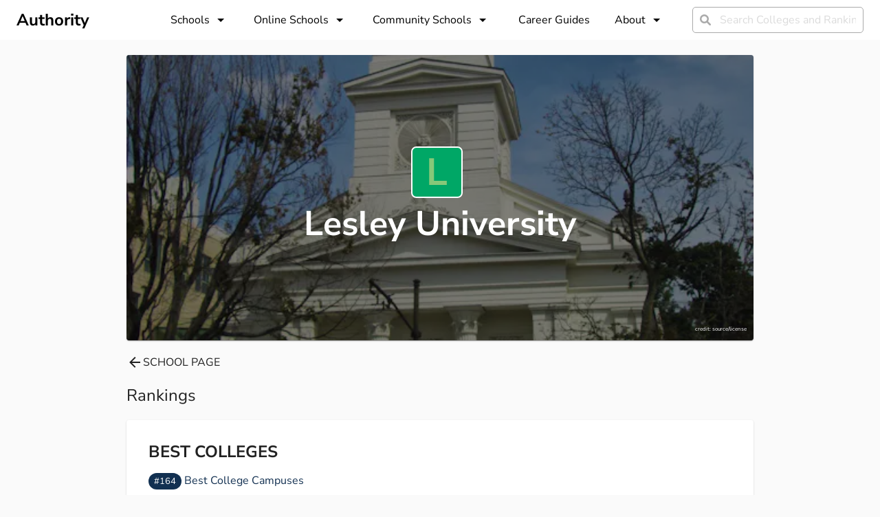

--- FILE ---
content_type: text/html; charset=utf-8
request_url: https://authority.org/colleges/lesley-university/rankings
body_size: 13560
content:
<!DOCTYPE html><html lang="en"><head><meta charSet="utf-8"/><meta name="viewport" content="width=device-width"/><title>Lesley University Rankings | Authority</title><meta name="next-head-count" content="3"/><meta name="robots" content="all,follow"/><meta name="author" content="Authority.org"/><meta name="description" content="Authority.org helps you to find the colleges to apply to in 2022 by searching costs, majors and admissions data."/><meta name="theme-color" content="#123051"/><link rel="preconnect" href="https://fonts.googleapis.com"/><link rel="preconnect" crossorigin="true" href="https://fonts.gstatic.com"/><script async="" id="ce-widget-js" data-cfasync="false" src="https://widget.campusexplorer.com/js/widget.js"></script><link rel="preconnect" href="https://fonts.gstatic.com" crossorigin /><link rel="preload" href="/_next/static/css/5820e9c5bc5dc852.css" as="style"/><link rel="stylesheet" href="/_next/static/css/5820e9c5bc5dc852.css" data-n-g=""/><noscript data-n-css=""></noscript><script defer="" nomodule="" src="/_next/static/chunks/polyfills-c67a75d1b6f99dc8.js"></script><script src="/_next/static/chunks/webpack-4a2024d990a62354.js" defer=""></script><script src="/_next/static/chunks/framework-45ce3d09104a2cae.js" defer=""></script><script src="/_next/static/chunks/main-b8d2caade8979193.js" defer=""></script><script src="/_next/static/chunks/pages/_app-48312bd1c7488e19.js" defer=""></script><script src="/_next/static/chunks/2edb282b-45c56c19221816df.js" defer=""></script><script src="/_next/static/chunks/1df474da-04c211f2ae2cf89e.js" defer=""></script><script src="/_next/static/chunks/9756-244ab702bc7db05c.js" defer=""></script><script src="/_next/static/chunks/1222-91b287bcb4472547.js" defer=""></script><script src="/_next/static/chunks/9737-4d449de87554d120.js" defer=""></script><script src="/_next/static/chunks/7142-2d80868d9d62b5f0.js" defer=""></script><script src="/_next/static/chunks/9870-93ea5e370d52409b.js" defer=""></script><script src="/_next/static/chunks/pages/colleges/%5Bslug%5D/rankings-9b842f4b0668af89.js" defer=""></script><script src="/_next/static/7B7bUryE194FRsb7K7kD_/_buildManifest.js" defer=""></script><script src="/_next/static/7B7bUryE194FRsb7K7kD_/_ssgManifest.js" defer=""></script><style id="jss-server-side">.MuiSvgIcon-root {
  fill: currentColor;
  width: 1em;
  height: 1em;
  display: inline-block;
  font-size: 1.5rem;
  transition: fill 200ms cubic-bezier(0.4, 0, 0.2, 1) 0ms;
  flex-shrink: 0;
  user-select: none;
}
.MuiSvgIcon-colorPrimary {
  color: #123051;
}
.MuiSvgIcon-colorSecondary {
  color: #F46579;
}
.MuiSvgIcon-colorAction {
  color: rgba(0, 0, 0, 0.54);
}
.MuiSvgIcon-colorError {
  color: #ff1744;
}
.MuiSvgIcon-colorDisabled {
  color: rgba(0, 0, 0, 0.26);
}
.MuiSvgIcon-fontSizeInherit {
  font-size: inherit;
}
.MuiSvgIcon-fontSizeSmall {
  font-size: 1.25rem;
}
.MuiSvgIcon-fontSizeLarge {
  font-size: 2.1875rem;
}
.MuiCollapse-root {
  height: 0;
  overflow: hidden;
  transition: height 300ms cubic-bezier(0.4, 0, 0.2, 1) 0ms;
}
.MuiCollapse-entered {
  height: auto;
  overflow: visible;
}
.MuiCollapse-hidden {
  visibility: hidden;
}
.MuiCollapse-wrapper {
  display: flex;
}
.MuiCollapse-wrapperInner {
  width: 100%;
}
.MuiPaper-root {
  color: rgba(0, 0, 0, 0.87);
  transition: box-shadow 300ms cubic-bezier(0.4, 0, 0.2, 1) 0ms;
  background-color: #fff;
}
.MuiPaper-rounded {
  border-radius: 4px;
}
.MuiPaper-outlined {
  border: 1px solid rgba(0, 0, 0, 0.12);
}
.MuiPaper-elevation0 {
  box-shadow: none;
}
.MuiPaper-elevation1 {
  box-shadow: 0px 2px 1px -1px rgba(0,0,0,0.2),0px 1px 1px 0px rgba(0,0,0,0.14),0px 1px 3px 0px rgba(0,0,0,0.12);
}
.MuiPaper-elevation2 {
  box-shadow: 0px 3px 1px -2px rgba(0,0,0,0.2),0px 2px 2px 0px rgba(0,0,0,0.14),0px 1px 5px 0px rgba(0,0,0,0.12);
}
.MuiPaper-elevation3 {
  box-shadow: 0px 3px 3px -2px rgba(0,0,0,0.2),0px 3px 4px 0px rgba(0,0,0,0.14),0px 1px 8px 0px rgba(0,0,0,0.12);
}
.MuiPaper-elevation4 {
  box-shadow: 0px 2px 4px -1px rgba(0,0,0,0.2),0px 4px 5px 0px rgba(0,0,0,0.14),0px 1px 10px 0px rgba(0,0,0,0.12);
}
.MuiPaper-elevation5 {
  box-shadow: 0px 3px 5px -1px rgba(0,0,0,0.2),0px 5px 8px 0px rgba(0,0,0,0.14),0px 1px 14px 0px rgba(0,0,0,0.12);
}
.MuiPaper-elevation6 {
  box-shadow: 0px 3px 5px -1px rgba(0,0,0,0.2),0px 6px 10px 0px rgba(0,0,0,0.14),0px 1px 18px 0px rgba(0,0,0,0.12);
}
.MuiPaper-elevation7 {
  box-shadow: 0px 4px 5px -2px rgba(0,0,0,0.2),0px 7px 10px 1px rgba(0,0,0,0.14),0px 2px 16px 1px rgba(0,0,0,0.12);
}
.MuiPaper-elevation8 {
  box-shadow: 0px 5px 5px -3px rgba(0,0,0,0.2),0px 8px 10px 1px rgba(0,0,0,0.14),0px 3px 14px 2px rgba(0,0,0,0.12);
}
.MuiPaper-elevation9 {
  box-shadow: 0px 5px 6px -3px rgba(0,0,0,0.2),0px 9px 12px 1px rgba(0,0,0,0.14),0px 3px 16px 2px rgba(0,0,0,0.12);
}
.MuiPaper-elevation10 {
  box-shadow: 0px 6px 6px -3px rgba(0,0,0,0.2),0px 10px 14px 1px rgba(0,0,0,0.14),0px 4px 18px 3px rgba(0,0,0,0.12);
}
.MuiPaper-elevation11 {
  box-shadow: 0px 6px 7px -4px rgba(0,0,0,0.2),0px 11px 15px 1px rgba(0,0,0,0.14),0px 4px 20px 3px rgba(0,0,0,0.12);
}
.MuiPaper-elevation12 {
  box-shadow: 0px 7px 8px -4px rgba(0,0,0,0.2),0px 12px 17px 2px rgba(0,0,0,0.14),0px 5px 22px 4px rgba(0,0,0,0.12);
}
.MuiPaper-elevation13 {
  box-shadow: 0px 7px 8px -4px rgba(0,0,0,0.2),0px 13px 19px 2px rgba(0,0,0,0.14),0px 5px 24px 4px rgba(0,0,0,0.12);
}
.MuiPaper-elevation14 {
  box-shadow: 0px 7px 9px -4px rgba(0,0,0,0.2),0px 14px 21px 2px rgba(0,0,0,0.14),0px 5px 26px 4px rgba(0,0,0,0.12);
}
.MuiPaper-elevation15 {
  box-shadow: 0px 8px 9px -5px rgba(0,0,0,0.2),0px 15px 22px 2px rgba(0,0,0,0.14),0px 6px 28px 5px rgba(0,0,0,0.12);
}
.MuiPaper-elevation16 {
  box-shadow: 0px 8px 10px -5px rgba(0,0,0,0.2),0px 16px 24px 2px rgba(0,0,0,0.14),0px 6px 30px 5px rgba(0,0,0,0.12);
}
.MuiPaper-elevation17 {
  box-shadow: 0px 8px 11px -5px rgba(0,0,0,0.2),0px 17px 26px 2px rgba(0,0,0,0.14),0px 6px 32px 5px rgba(0,0,0,0.12);
}
.MuiPaper-elevation18 {
  box-shadow: 0px 9px 11px -5px rgba(0,0,0,0.2),0px 18px 28px 2px rgba(0,0,0,0.14),0px 7px 34px 6px rgba(0,0,0,0.12);
}
.MuiPaper-elevation19 {
  box-shadow: 0px 9px 12px -6px rgba(0,0,0,0.2),0px 19px 29px 2px rgba(0,0,0,0.14),0px 7px 36px 6px rgba(0,0,0,0.12);
}
.MuiPaper-elevation20 {
  box-shadow: 0px 10px 13px -6px rgba(0,0,0,0.2),0px 20px 31px 3px rgba(0,0,0,0.14),0px 8px 38px 7px rgba(0,0,0,0.12);
}
.MuiPaper-elevation21 {
  box-shadow: 0px 10px 13px -6px rgba(0,0,0,0.2),0px 21px 33px 3px rgba(0,0,0,0.14),0px 8px 40px 7px rgba(0,0,0,0.12);
}
.MuiPaper-elevation22 {
  box-shadow: 0px 10px 14px -6px rgba(0,0,0,0.2),0px 22px 35px 3px rgba(0,0,0,0.14),0px 8px 42px 7px rgba(0,0,0,0.12);
}
.MuiPaper-elevation23 {
  box-shadow: 0px 11px 14px -7px rgba(0,0,0,0.2),0px 23px 36px 3px rgba(0,0,0,0.14),0px 9px 44px 8px rgba(0,0,0,0.12);
}
.MuiPaper-elevation24 {
  box-shadow: 0px 11px 15px -7px rgba(0,0,0,0.2),0px 24px 38px 3px rgba(0,0,0,0.14),0px 9px 46px 8px rgba(0,0,0,0.12);
}
.MuiAccordion-root {
  position: relative;
  transition: margin 150ms cubic-bezier(0.4, 0, 0.2, 1) 0ms;
}
.MuiAccordion-root:before {
  top: -1px;
  left: 0;
  right: 0;
  height: 1px;
  content: "";
  opacity: 1;
  position: absolute;
  transition: opacity 150ms cubic-bezier(0.4, 0, 0.2, 1) 0ms,background-color 150ms cubic-bezier(0.4, 0, 0.2, 1) 0ms;
  background-color: rgba(0, 0, 0, 0.12);
}
.MuiAccordion-root.Mui-expanded {
  margin: 16px 0;
}
.MuiAccordion-root.Mui-disabled {
  background-color: rgba(0, 0, 0, 0.12);
}
.MuiAccordion-root.Mui-expanded + .MuiAccordion-root:before {
  display: none;
}
.MuiAccordion-root.Mui-expanded:first-child {
  margin-top: 0;
}
.MuiAccordion-root.Mui-expanded:last-child {
  margin-bottom: 0;
}
.MuiAccordion-root.Mui-expanded:before {
  opacity: 0;
}
.MuiAccordion-root:first-child:before {
  display: none;
}
.MuiAccordion-rounded {
  border-radius: 0;
}
.MuiAccordion-rounded:first-child {
  border-top-left-radius: 4px;
  border-top-right-radius: 4px;
}
.MuiAccordion-rounded:last-child {
  border-bottom-left-radius: 4px;
  border-bottom-right-radius: 4px;
}
@supports (-ms-ime-align: auto) {
  .MuiAccordion-rounded:last-child {
    border-bottom-left-radius: 0;
    border-bottom-right-radius: 0;
  }
}
  .MuiAccordionDetails-root {
    display: flex;
    padding: 8px 16px 16px;
  }
  .MuiButtonBase-root {
    color: inherit;
    border: 0;
    cursor: pointer;
    margin: 0;
    display: inline-flex;
    outline: 0;
    padding: 0;
    position: relative;
    align-items: center;
    user-select: none;
    border-radius: 0;
    vertical-align: middle;
    -moz-appearance: none;
    justify-content: center;
    text-decoration: none;
    background-color: transparent;
    -webkit-appearance: none;
    -webkit-tap-highlight-color: transparent;
  }
  .MuiButtonBase-root::-moz-focus-inner {
    border-style: none;
  }
  .MuiButtonBase-root.Mui-disabled {
    cursor: default;
    pointer-events: none;
  }
@media print {
  .MuiButtonBase-root {
    color-adjust: exact;
  }
}
  .MuiAccordionSummary-root {
    display: flex;
    padding: 0px 16px;
    min-height: 48px;
    transition: min-height 150ms cubic-bezier(0.4, 0, 0.2, 1) 0ms,background-color 150ms cubic-bezier(0.4, 0, 0.2, 1) 0ms;
  }
  .MuiAccordionSummary-root:hover:not(.Mui-disabled) {
    cursor: pointer;
  }
  .MuiAccordionSummary-root.Mui-expanded {
    min-height: 64px;
  }
  .MuiAccordionSummary-root.Mui-focused, .MuiAccordionSummary-root.Mui-focusVisible {
    background-color: rgba(0, 0, 0, 0.12);
  }
  .MuiAccordionSummary-root.Mui-disabled {
    opacity: 0.38;
  }
  .MuiAccordionSummary-content {
    margin: 12px 0;
    display: flex;
    flex-grow: 1;
    transition: margin 150ms cubic-bezier(0.4, 0, 0.2, 1) 0ms;
  }
  .MuiAccordionSummary-content.Mui-expanded {
    margin: 20px 0;
  }
  .MuiAccordionSummary-expandIcon {
    transform: rotate(0deg);
    transition: transform 150ms cubic-bezier(0.4, 0, 0.2, 1) 0ms;
  }
  .MuiAccordionSummary-expandIcon:hover {
    background-color: transparent;
  }
  .MuiAccordionSummary-expandIcon.Mui-expanded {
    transform: rotate(180deg);
  }
  .MuiAppBar-root {
    width: 100%;
    display: flex;
    z-index: 1100;
    box-sizing: border-box;
    flex-shrink: 0;
    flex-direction: column;
  }
  .MuiAppBar-positionFixed {
    top: 0;
    left: auto;
    right: 0;
    position: fixed;
  }
@media print {
  .MuiAppBar-positionFixed {
    position: absolute;
  }
}
  .MuiAppBar-positionAbsolute {
    top: 0;
    left: auto;
    right: 0;
    position: absolute;
  }
  .MuiAppBar-positionSticky {
    top: 0;
    left: auto;
    right: 0;
    position: sticky;
  }
  .MuiAppBar-positionStatic {
    position: static;
  }
  .MuiAppBar-positionRelative {
    position: relative;
  }
  .MuiAppBar-colorDefault {
    color: rgba(0, 0, 0, 0.87);
    background-color: #f5f5f5;
  }
  .MuiAppBar-colorPrimary {
    color: #fff;
    background-color: #123051;
  }
  .MuiAppBar-colorSecondary {
    color: #fff;
    background-color: #F46579;
  }
  .MuiAppBar-colorInherit {
    color: inherit;
  }
  .MuiAppBar-colorTransparent {
    color: inherit;
    background-color: transparent;
  }

  .jss13 {  }
  .jss14 {  }
  .jss27 {  }
  .jss32 {  }
  .jss39 {
    margin-top: 24px;
  }
  .jss41 {
    color: #87c879;
    width: 75px;
    height: 75px;
    font-size: 55px;
    min-width: 75px;
    line-height: 55px;
    background-color: #00a766;
  }
  .jss46 {  }
  .jss51 {  }
  .jss52 {  }
  .jss53 {  }
  .jss54 {  }
  .jss55 {  }
  .jss56 {  }
  .jss57 {  }
  .jss58 {  }
  .jss59 {  }
  .jss60 {  }
  .jss61 {  }
  .jss77 {  }
  .jss78 {  }
  .jss79 {  }
  .jss80 {  }
  .MuiTypography-root {
    margin: 0;
  }
  .MuiTypography-body2 {
    font-size: 10px;
    font-family: Nunito Sans;
    font-weight: 300;
    line-height: 1.43;
  }
  .MuiTypography-body1 {
    font-size: 1rem;
    font-family: Nunito Sans;
    font-weight: 300;
    line-height: 1.5;
  }
  .MuiTypography-caption {
    font-size: 0.75rem;
    font-family: Nunito Sans,sans-serif;
    font-weight: 400;
    line-height: 1.66;
  }
  .MuiTypography-button {
    font-size: 0.875rem;
    font-family: Nunito Sans,sans-serif;
    font-weight: 500;
    line-height: 1.75;
    text-transform: uppercase;
  }
  .MuiTypography-h1 {
    font-size: 6rem;
    font-family: Nunito Sans;
    font-weight: 700;
    line-height: 1.167;
  }
  .MuiTypography-h2 {
    font-size: 3.75rem;
    font-family: Nunito Sans;
    font-weight: 700;
    line-height: 1.2;
  }
  .MuiTypography-h3 {
    font-size: 3rem;
    font-family: Nunito Sans;
    font-weight: 700;
    line-height: 1.167;
  }
  .MuiTypography-h4 {
    font-size: 2.125rem;
    font-family: Nunito Sans;
    font-weight: 700;
    line-height: 1.235;
  }
  .MuiTypography-h5 {
    font-size: 1.5rem;
    font-family: Nunito Sans,sans-serif;
    font-weight: 400;
    line-height: 1.334;
  }
  .MuiTypography-h6 {
    font-size: 1.25rem;
    font-family: Nunito Sans,sans-serif;
    font-weight: 500;
    line-height: 1.6;
  }
  .MuiTypography-subtitle1 {
    font-size: 1rem;
    font-family: Nunito Sans,sans-serif;
    font-weight: 400;
    line-height: 1.75;
  }
  .MuiTypography-subtitle2 {
    font-size: 0.875rem;
    font-family: Nunito Sans,sans-serif;
    font-weight: 500;
    line-height: 1.57;
  }
  .MuiTypography-overline {
    font-size: 0.75rem;
    font-family: Nunito Sans,sans-serif;
    font-weight: 400;
    line-height: 2.66;
    text-transform: uppercase;
  }
  .MuiTypography-srOnly {
    width: 1px;
    height: 1px;
    overflow: hidden;
    position: absolute;
  }
  .MuiTypography-alignLeft {
    text-align: left;
  }
  .MuiTypography-alignCenter {
    text-align: center;
  }
  .MuiTypography-alignRight {
    text-align: right;
  }
  .MuiTypography-alignJustify {
    text-align: justify;
  }
  .MuiTypography-noWrap {
    overflow: hidden;
    white-space: nowrap;
    text-overflow: ellipsis;
  }
  .MuiTypography-gutterBottom {
    margin-bottom: 0.35em;
  }
  .MuiTypography-paragraph {
    margin-bottom: 16px;
  }
  .MuiTypography-colorInherit {
    color: inherit;
  }
  .MuiTypography-colorPrimary {
    color: #123051;
  }
  .MuiTypography-colorSecondary {
    color: #F46579;
  }
  .MuiTypography-colorTextPrimary {
    color: rgba(0, 0, 0, 0.87);
  }
  .MuiTypography-colorTextSecondary {
    color: rgba(0, 0, 0, 0.54);
  }
  .MuiTypography-colorError {
    color: #ff1744;
  }
  .MuiTypography-displayInline {
    display: inline;
  }
  .MuiTypography-displayBlock {
    display: block;
  }
  .MuiButton-root {
    color: rgba(0, 0, 0, 0.87);
    padding: 6px 16px;
    font-size: 0.875rem;
    min-width: 64px;
    box-sizing: border-box;
    transition: background-color 250ms cubic-bezier(0.4, 0, 0.2, 1) 0ms,box-shadow 250ms cubic-bezier(0.4, 0, 0.2, 1) 0ms,border 250ms cubic-bezier(0.4, 0, 0.2, 1) 0ms;
    font-family: Nunito Sans,sans-serif;
    font-weight: 500;
    line-height: 1.75;
    border-radius: 4px;
    text-transform: uppercase;
  }
  .MuiButton-root:hover {
    text-decoration: none;
    background-color: rgba(0, 0, 0, 0.04);
  }
  .MuiButton-root.Mui-disabled {
    color: rgba(0, 0, 0, 0.26);
  }
@media (hover: none) {
  .MuiButton-root:hover {
    background-color: transparent;
  }
}
  .MuiButton-root:hover.Mui-disabled {
    background-color: transparent;
  }
  .MuiButton-label {
    width: 100%;
    display: inherit;
    align-items: inherit;
    justify-content: inherit;
  }
  .MuiButton-text {
    padding: 6px 8px;
  }
  .MuiButton-textPrimary {
    color: #123051;
  }
  .MuiButton-textPrimary:hover {
    background-color: rgba(18, 48, 81, 0.04);
  }
@media (hover: none) {
  .MuiButton-textPrimary:hover {
    background-color: transparent;
  }
}
  .MuiButton-textSecondary {
    color: #F46579;
  }
  .MuiButton-textSecondary:hover {
    background-color: rgba(244, 101, 121, 0.04);
  }
@media (hover: none) {
  .MuiButton-textSecondary:hover {
    background-color: transparent;
  }
}
  .MuiButton-outlined {
    border: 1px solid rgba(0, 0, 0, 0.23);
    padding: 5px 15px;
  }
  .MuiButton-outlined.Mui-disabled {
    border: 1px solid rgba(0, 0, 0, 0.12);
  }
  .MuiButton-outlinedPrimary {
    color: #123051;
    border: 1px solid rgba(18, 48, 81, 0.5);
  }
  .MuiButton-outlinedPrimary:hover {
    border: 1px solid #123051;
    background-color: rgba(18, 48, 81, 0.04);
  }
@media (hover: none) {
  .MuiButton-outlinedPrimary:hover {
    background-color: transparent;
  }
}
  .MuiButton-outlinedSecondary {
    color: #F46579;
    border: 1px solid rgba(244, 101, 121, 0.5);
  }
  .MuiButton-outlinedSecondary:hover {
    border: 1px solid #F46579;
    background-color: rgba(244, 101, 121, 0.04);
  }
  .MuiButton-outlinedSecondary.Mui-disabled {
    border: 1px solid rgba(0, 0, 0, 0.26);
  }
@media (hover: none) {
  .MuiButton-outlinedSecondary:hover {
    background-color: transparent;
  }
}
  .MuiButton-contained {
    color: rgba(0, 0, 0, 0.87);
    box-shadow: 0px 3px 1px -2px rgba(0,0,0,0.2),0px 2px 2px 0px rgba(0,0,0,0.14),0px 1px 5px 0px rgba(0,0,0,0.12);
    background-color: #e0e0e0;
  }
  .MuiButton-contained:hover {
    box-shadow: 0px 2px 4px -1px rgba(0,0,0,0.2),0px 4px 5px 0px rgba(0,0,0,0.14),0px 1px 10px 0px rgba(0,0,0,0.12);
    background-color: #d5d5d5;
  }
  .MuiButton-contained.Mui-focusVisible {
    box-shadow: 0px 3px 5px -1px rgba(0,0,0,0.2),0px 6px 10px 0px rgba(0,0,0,0.14),0px 1px 18px 0px rgba(0,0,0,0.12);
  }
  .MuiButton-contained:active {
    box-shadow: 0px 5px 5px -3px rgba(0,0,0,0.2),0px 8px 10px 1px rgba(0,0,0,0.14),0px 3px 14px 2px rgba(0,0,0,0.12);
  }
  .MuiButton-contained.Mui-disabled {
    color: rgba(0, 0, 0, 0.26);
    box-shadow: none;
    background-color: rgba(0, 0, 0, 0.12);
  }
@media (hover: none) {
  .MuiButton-contained:hover {
    box-shadow: 0px 3px 1px -2px rgba(0,0,0,0.2),0px 2px 2px 0px rgba(0,0,0,0.14),0px 1px 5px 0px rgba(0,0,0,0.12);
    background-color: #e0e0e0;
  }
}
  .MuiButton-contained:hover.Mui-disabled {
    background-color: rgba(0, 0, 0, 0.12);
  }
  .MuiButton-containedPrimary {
    color: #fff;
    background-color: #123051;
  }
  .MuiButton-containedPrimary:hover {
    background-color: rgb(12, 33, 56);
  }
@media (hover: none) {
  .MuiButton-containedPrimary:hover {
    background-color: #123051;
  }
}
  .MuiButton-containedSecondary {
    color: #fff;
    background-color: #F46579;
  }
  .MuiButton-containedSecondary:hover {
    background-color: rgb(170, 70, 84);
  }
@media (hover: none) {
  .MuiButton-containedSecondary:hover {
    background-color: #F46579;
  }
}
  .MuiButton-disableElevation {
    box-shadow: none;
  }
  .MuiButton-disableElevation:hover {
    box-shadow: none;
  }
  .MuiButton-disableElevation.Mui-focusVisible {
    box-shadow: none;
  }
  .MuiButton-disableElevation:active {
    box-shadow: none;
  }
  .MuiButton-disableElevation.Mui-disabled {
    box-shadow: none;
  }
  .MuiButton-colorInherit {
    color: inherit;
    border-color: currentColor;
  }
  .MuiButton-textSizeSmall {
    padding: 4px 5px;
    font-size: 0.8125rem;
  }
  .MuiButton-textSizeLarge {
    padding: 8px 11px;
    font-size: 0.9375rem;
  }
  .MuiButton-outlinedSizeSmall {
    padding: 3px 9px;
    font-size: 0.8125rem;
  }
  .MuiButton-outlinedSizeLarge {
    padding: 7px 21px;
    font-size: 0.9375rem;
  }
  .MuiButton-containedSizeSmall {
    padding: 4px 10px;
    font-size: 0.8125rem;
  }
  .MuiButton-containedSizeLarge {
    padding: 8px 22px;
    font-size: 0.9375rem;
  }
  .MuiButton-fullWidth {
    width: 100%;
  }
  .MuiButton-startIcon {
    display: inherit;
    margin-left: -4px;
    margin-right: 8px;
  }
  .MuiButton-startIcon.MuiButton-iconSizeSmall {
    margin-left: -2px;
  }
  .MuiButton-endIcon {
    display: inherit;
    margin-left: 8px;
    margin-right: -4px;
  }
  .MuiButton-endIcon.MuiButton-iconSizeSmall {
    margin-right: -2px;
  }
  .MuiButton-iconSizeSmall > *:first-child {
    font-size: 18px;
  }
  .MuiButton-iconSizeMedium > *:first-child {
    font-size: 20px;
  }
  .MuiButton-iconSizeLarge > *:first-child {
    font-size: 22px;
  }
  .MuiChip-root {
    color: rgba(0, 0, 0, 0.87);
    border: none;
    cursor: default;
    height: 32px;
    display: inline-flex;
    outline: 0;
    padding: 0;
    font-size: 0.8125rem;
    box-sizing: border-box;
    transition: background-color 300ms cubic-bezier(0.4, 0, 0.2, 1) 0ms,box-shadow 300ms cubic-bezier(0.4, 0, 0.2, 1) 0ms;
    align-items: center;
    font-family: Nunito Sans,sans-serif;
    white-space: nowrap;
    border-radius: 16px;
    vertical-align: middle;
    justify-content: center;
    text-decoration: none;
    background-color: #e0e0e0;
  }
  .MuiChip-root.Mui-disabled {
    opacity: 0.5;
    pointer-events: none;
  }
  .MuiChip-root .MuiChip-avatar {
    color: #616161;
    width: 24px;
    height: 24px;
    font-size: 0.75rem;
    margin-left: 5px;
    margin-right: -6px;
  }
  .MuiChip-root .MuiChip-avatarColorPrimary {
    color: #fff;
    background-color: rgb(12, 33, 56);
  }
  .MuiChip-root .MuiChip-avatarColorSecondary {
    color: #fff;
    background-color: rgb(170, 70, 84);
  }
  .MuiChip-root .MuiChip-avatarSmall {
    width: 18px;
    height: 18px;
    font-size: 0.625rem;
    margin-left: 4px;
    margin-right: -4px;
  }
  .MuiChip-sizeSmall {
    height: 24px;
  }
  .MuiChip-colorPrimary {
    color: #fff;
    background-color: #123051;
  }
  .MuiChip-colorSecondary {
    color: #fff;
    background-color: #F46579;
  }
  .MuiChip-clickable {
    cursor: pointer;
    user-select: none;
    -webkit-tap-highlight-color: transparent;
  }
  .MuiChip-clickable:hover, .MuiChip-clickable:focus {
    background-color: rgb(206, 206, 206);
  }
  .MuiChip-clickable:active {
    box-shadow: 0px 2px 1px -1px rgba(0,0,0,0.2),0px 1px 1px 0px rgba(0,0,0,0.14),0px 1px 3px 0px rgba(0,0,0,0.12);
  }
  .MuiChip-clickableColorPrimary:hover, .MuiChip-clickableColorPrimary:focus {
    background-color: rgb(36, 64, 94);
  }
  .MuiChip-clickableColorSecondary:hover, .MuiChip-clickableColorSecondary:focus {
    background-color: rgb(244, 113, 131);
  }
  .MuiChip-deletable:focus {
    background-color: rgb(206, 206, 206);
  }
  .MuiChip-deletableColorPrimary:focus {
    background-color: rgb(65, 89, 115);
  }
  .MuiChip-deletableColorSecondary:focus {
    background-color: rgb(246, 131, 147);
  }
  .MuiChip-outlined {
    border: 1px solid rgba(0, 0, 0, 0.23);
    background-color: transparent;
  }
  .MuiChip-clickable.MuiChip-outlined:hover, .MuiChip-clickable.MuiChip-outlined:focus, .MuiChip-deletable.MuiChip-outlined:focus {
    background-color: rgba(0, 0, 0, 0.04);
  }
  .MuiChip-outlined .MuiChip-avatar {
    margin-left: 4px;
  }
  .MuiChip-outlined .MuiChip-avatarSmall {
    margin-left: 2px;
  }
  .MuiChip-outlined .MuiChip-icon {
    margin-left: 4px;
  }
  .MuiChip-outlined .MuiChip-iconSmall {
    margin-left: 2px;
  }
  .MuiChip-outlined .MuiChip-deleteIcon {
    margin-right: 5px;
  }
  .MuiChip-outlined .MuiChip-deleteIconSmall {
    margin-right: 3px;
  }
  .MuiChip-outlinedPrimary {
    color: #123051;
    border: 1px solid #123051;
  }
  .MuiChip-clickable.MuiChip-outlinedPrimary:hover, .MuiChip-clickable.MuiChip-outlinedPrimary:focus, .MuiChip-deletable.MuiChip-outlinedPrimary:focus {
    background-color: rgba(18, 48, 81, 0.04);
  }
  .MuiChip-outlinedSecondary {
    color: #F46579;
    border: 1px solid #F46579;
  }
  .MuiChip-clickable.MuiChip-outlinedSecondary:hover, .MuiChip-clickable.MuiChip-outlinedSecondary:focus, .MuiChip-deletable.MuiChip-outlinedSecondary:focus {
    background-color: rgba(244, 101, 121, 0.04);
  }
  .MuiChip-icon {
    color: #616161;
    margin-left: 5px;
    margin-right: -6px;
  }
  .MuiChip-iconSmall {
    width: 18px;
    height: 18px;
    margin-left: 4px;
    margin-right: -4px;
  }
  .MuiChip-iconColorPrimary {
    color: inherit;
  }
  .MuiChip-iconColorSecondary {
    color: inherit;
  }
  .MuiChip-label {
    overflow: hidden;
    white-space: nowrap;
    padding-left: 12px;
    padding-right: 12px;
    text-overflow: ellipsis;
  }
  .MuiChip-labelSmall {
    padding-left: 8px;
    padding-right: 8px;
  }
  .MuiChip-deleteIcon {
    color: rgba(0, 0, 0, 0.26);
    width: 22px;
    cursor: pointer;
    height: 22px;
    margin: 0 5px 0 -6px;
    -webkit-tap-highlight-color: transparent;
  }
  .MuiChip-deleteIcon:hover {
    color: rgba(0, 0, 0, 0.4);
  }
  .MuiChip-deleteIconSmall {
    width: 16px;
    height: 16px;
    margin-left: -4px;
    margin-right: 4px;
  }
  .MuiChip-deleteIconColorPrimary {
    color: rgba(255, 255, 255, 0.7);
  }
  .MuiChip-deleteIconColorPrimary:hover, .MuiChip-deleteIconColorPrimary:active {
    color: #fff;
  }
  .MuiChip-deleteIconColorSecondary {
    color: rgba(255, 255, 255, 0.7);
  }
  .MuiChip-deleteIconColorSecondary:hover, .MuiChip-deleteIconColorSecondary:active {
    color: #fff;
  }
  .MuiChip-deleteIconOutlinedColorPrimary {
    color: rgba(18, 48, 81, 0.7);
  }
  .MuiChip-deleteIconOutlinedColorPrimary:hover, .MuiChip-deleteIconOutlinedColorPrimary:active {
    color: #123051;
  }
  .MuiChip-deleteIconOutlinedColorSecondary {
    color: rgba(244, 101, 121, 0.7);
  }
  .MuiChip-deleteIconOutlinedColorSecondary:hover, .MuiChip-deleteIconOutlinedColorSecondary:active {
    color: #F46579;
  }
  .MuiContainer-root {
    width: 100%;
    display: block;
    box-sizing: border-box;
    margin-left: auto;
    margin-right: auto;
    padding-left: 16px;
    padding-right: 16px;
  }
@media (min-width:600px) {
  .MuiContainer-root {
    padding-left: 24px;
    padding-right: 24px;
  }
}
  .MuiContainer-disableGutters {
    padding-left: 0;
    padding-right: 0;
  }
@media (min-width:600px) {
  .MuiContainer-fixed {
    max-width: 600px;
  }
}
@media (min-width:960px) {
  .MuiContainer-fixed {
    max-width: 960px;
  }
}
@media (min-width:1280px) {
  .MuiContainer-fixed {
    max-width: 1280px;
  }
}
@media (min-width:1920px) {
  .MuiContainer-fixed {
    max-width: 1920px;
  }
}
@media (min-width:0px) {
  .MuiContainer-maxWidthXs {
    max-width: 444px;
  }
}
@media (min-width:600px) {
  .MuiContainer-maxWidthSm {
    max-width: 600px;
  }
}
@media (min-width:960px) {
  .MuiContainer-maxWidthMd {
    max-width: 960px;
  }
}
@media (min-width:1280px) {
  .MuiContainer-maxWidthLg {
    max-width: 1280px;
  }
}
@media (min-width:1920px) {
  .MuiContainer-maxWidthXl {
    max-width: 1920px;
  }
}
  html {
    box-sizing: border-box;
    -webkit-font-smoothing: antialiased;
    -moz-osx-font-smoothing: grayscale;
  }
  *, *::before, *::after {
    box-sizing: inherit;
  }
  strong, b {
    font-weight: 700;
  }
  body {
    color: rgba(0, 0, 0, 0.87);
    margin: 0;
    font-size: 10px;
    font-family: Nunito Sans;
    font-weight: 300;
    line-height: 1.43;
    background-color: #fafafa;
  }
@media print {
  body {
    background-color: #fff;
  }
}
  body::backdrop {
    background-color: #fafafa;
  }
@keyframes mui-auto-fill {}
@keyframes mui-auto-fill-cancel {}
  .MuiInputBase-root {
    color: rgba(0, 0, 0, 0.87);
    cursor: text;
    display: inline-flex;
    position: relative;
    font-size: 1rem;
    box-sizing: border-box;
    align-items: center;
    font-family: Nunito Sans;
    font-weight: 300;
    line-height: 1.1876em;
  }
  .MuiInputBase-root.Mui-disabled {
    color: rgba(0, 0, 0, 0.38);
    cursor: default;
  }
  .MuiInputBase-multiline {
    padding: 6px 0 7px;
  }
  .MuiInputBase-multiline.MuiInputBase-marginDense {
    padding-top: 3px;
  }
  .MuiInputBase-fullWidth {
    width: 100%;
  }
  .MuiInputBase-input {
    font: inherit;
    color: currentColor;
    width: 100%;
    border: 0;
    height: 1.1876em;
    margin: 0;
    display: block;
    padding: 6px 0 7px;
    min-width: 0;
    background: none;
    box-sizing: content-box;
    animation-name: mui-auto-fill-cancel;
    letter-spacing: inherit;
    animation-duration: 10ms;
    -webkit-tap-highlight-color: transparent;
  }
  .MuiInputBase-input::-webkit-input-placeholder {
    color: currentColor;
    opacity: 0.42;
    transition: opacity 200ms cubic-bezier(0.4, 0, 0.2, 1) 0ms;
  }
  .MuiInputBase-input::-moz-placeholder {
    color: currentColor;
    opacity: 0.42;
    transition: opacity 200ms cubic-bezier(0.4, 0, 0.2, 1) 0ms;
  }
  .MuiInputBase-input:-ms-input-placeholder {
    color: currentColor;
    opacity: 0.42;
    transition: opacity 200ms cubic-bezier(0.4, 0, 0.2, 1) 0ms;
  }
  .MuiInputBase-input::-ms-input-placeholder {
    color: currentColor;
    opacity: 0.42;
    transition: opacity 200ms cubic-bezier(0.4, 0, 0.2, 1) 0ms;
  }
  .MuiInputBase-input:focus {
    outline: 0;
  }
  .MuiInputBase-input:invalid {
    box-shadow: none;
  }
  .MuiInputBase-input::-webkit-search-decoration {
    -webkit-appearance: none;
  }
  .MuiInputBase-input.Mui-disabled {
    opacity: 1;
  }
  .MuiInputBase-input:-webkit-autofill {
    animation-name: mui-auto-fill;
    animation-duration: 5000s;
  }
  label[data-shrink=false] + .MuiInputBase-formControl .MuiInputBase-input::-webkit-input-placeholder {
    opacity: 0 !important;
  }
  label[data-shrink=false] + .MuiInputBase-formControl .MuiInputBase-input::-moz-placeholder {
    opacity: 0 !important;
  }
  label[data-shrink=false] + .MuiInputBase-formControl .MuiInputBase-input:-ms-input-placeholder {
    opacity: 0 !important;
  }
  label[data-shrink=false] + .MuiInputBase-formControl .MuiInputBase-input::-ms-input-placeholder {
    opacity: 0 !important;
  }
  label[data-shrink=false] + .MuiInputBase-formControl .MuiInputBase-input:focus::-webkit-input-placeholder {
    opacity: 0.42;
  }
  label[data-shrink=false] + .MuiInputBase-formControl .MuiInputBase-input:focus::-moz-placeholder {
    opacity: 0.42;
  }
  label[data-shrink=false] + .MuiInputBase-formControl .MuiInputBase-input:focus:-ms-input-placeholder {
    opacity: 0.42;
  }
  label[data-shrink=false] + .MuiInputBase-formControl .MuiInputBase-input:focus::-ms-input-placeholder {
    opacity: 0.42;
  }
  .MuiInputBase-inputMarginDense {
    padding-top: 3px;
  }
  .MuiInputBase-inputMultiline {
    height: auto;
    resize: none;
    padding: 0;
  }
  .MuiInputBase-inputTypeSearch {
    -moz-appearance: textfield;
    -webkit-appearance: textfield;
  }
  .MuiGrid-container {
    width: 100%;
    display: flex;
    flex-wrap: wrap;
    box-sizing: border-box;
  }
  .MuiGrid-item {
    margin: 0;
    box-sizing: border-box;
  }
  .MuiGrid-zeroMinWidth {
    min-width: 0;
  }
  .MuiGrid-direction-xs-column {
    flex-direction: column;
  }
  .MuiGrid-direction-xs-column-reverse {
    flex-direction: column-reverse;
  }
  .MuiGrid-direction-xs-row-reverse {
    flex-direction: row-reverse;
  }
  .MuiGrid-wrap-xs-nowrap {
    flex-wrap: nowrap;
  }
  .MuiGrid-wrap-xs-wrap-reverse {
    flex-wrap: wrap-reverse;
  }
  .MuiGrid-align-items-xs-center {
    align-items: center;
  }
  .MuiGrid-align-items-xs-flex-start {
    align-items: flex-start;
  }
  .MuiGrid-align-items-xs-flex-end {
    align-items: flex-end;
  }
  .MuiGrid-align-items-xs-baseline {
    align-items: baseline;
  }
  .MuiGrid-align-content-xs-center {
    align-content: center;
  }
  .MuiGrid-align-content-xs-flex-start {
    align-content: flex-start;
  }
  .MuiGrid-align-content-xs-flex-end {
    align-content: flex-end;
  }
  .MuiGrid-align-content-xs-space-between {
    align-content: space-between;
  }
  .MuiGrid-align-content-xs-space-around {
    align-content: space-around;
  }
  .MuiGrid-justify-content-xs-center {
    justify-content: center;
  }
  .MuiGrid-justify-content-xs-flex-end {
    justify-content: flex-end;
  }
  .MuiGrid-justify-content-xs-space-between {
    justify-content: space-between;
  }
  .MuiGrid-justify-content-xs-space-around {
    justify-content: space-around;
  }
  .MuiGrid-justify-content-xs-space-evenly {
    justify-content: space-evenly;
  }
  .MuiGrid-spacing-xs-1 {
    width: calc(100% + 8px);
    margin: -4px;
  }
  .MuiGrid-spacing-xs-1 > .MuiGrid-item {
    padding: 4px;
  }
  .MuiGrid-spacing-xs-2 {
    width: calc(100% + 16px);
    margin: -8px;
  }
  .MuiGrid-spacing-xs-2 > .MuiGrid-item {
    padding: 8px;
  }
  .MuiGrid-spacing-xs-3 {
    width: calc(100% + 24px);
    margin: -12px;
  }
  .MuiGrid-spacing-xs-3 > .MuiGrid-item {
    padding: 12px;
  }
  .MuiGrid-spacing-xs-4 {
    width: calc(100% + 32px);
    margin: -16px;
  }
  .MuiGrid-spacing-xs-4 > .MuiGrid-item {
    padding: 16px;
  }
  .MuiGrid-spacing-xs-5 {
    width: calc(100% + 40px);
    margin: -20px;
  }
  .MuiGrid-spacing-xs-5 > .MuiGrid-item {
    padding: 20px;
  }
  .MuiGrid-spacing-xs-6 {
    width: calc(100% + 48px);
    margin: -24px;
  }
  .MuiGrid-spacing-xs-6 > .MuiGrid-item {
    padding: 24px;
  }
  .MuiGrid-spacing-xs-7 {
    width: calc(100% + 56px);
    margin: -28px;
  }
  .MuiGrid-spacing-xs-7 > .MuiGrid-item {
    padding: 28px;
  }
  .MuiGrid-spacing-xs-8 {
    width: calc(100% + 64px);
    margin: -32px;
  }
  .MuiGrid-spacing-xs-8 > .MuiGrid-item {
    padding: 32px;
  }
  .MuiGrid-spacing-xs-9 {
    width: calc(100% + 72px);
    margin: -36px;
  }
  .MuiGrid-spacing-xs-9 > .MuiGrid-item {
    padding: 36px;
  }
  .MuiGrid-spacing-xs-10 {
    width: calc(100% + 80px);
    margin: -40px;
  }
  .MuiGrid-spacing-xs-10 > .MuiGrid-item {
    padding: 40px;
  }
  .MuiGrid-grid-xs-auto {
    flex-grow: 0;
    max-width: none;
    flex-basis: auto;
  }
  .MuiGrid-grid-xs-true {
    flex-grow: 1;
    max-width: 100%;
    flex-basis: 0;
  }
  .MuiGrid-grid-xs-1 {
    flex-grow: 0;
    max-width: 8.333333%;
    flex-basis: 8.333333%;
  }
  .MuiGrid-grid-xs-2 {
    flex-grow: 0;
    max-width: 16.666667%;
    flex-basis: 16.666667%;
  }
  .MuiGrid-grid-xs-3 {
    flex-grow: 0;
    max-width: 25%;
    flex-basis: 25%;
  }
  .MuiGrid-grid-xs-4 {
    flex-grow: 0;
    max-width: 33.333333%;
    flex-basis: 33.333333%;
  }
  .MuiGrid-grid-xs-5 {
    flex-grow: 0;
    max-width: 41.666667%;
    flex-basis: 41.666667%;
  }
  .MuiGrid-grid-xs-6 {
    flex-grow: 0;
    max-width: 50%;
    flex-basis: 50%;
  }
  .MuiGrid-grid-xs-7 {
    flex-grow: 0;
    max-width: 58.333333%;
    flex-basis: 58.333333%;
  }
  .MuiGrid-grid-xs-8 {
    flex-grow: 0;
    max-width: 66.666667%;
    flex-basis: 66.666667%;
  }
  .MuiGrid-grid-xs-9 {
    flex-grow: 0;
    max-width: 75%;
    flex-basis: 75%;
  }
  .MuiGrid-grid-xs-10 {
    flex-grow: 0;
    max-width: 83.333333%;
    flex-basis: 83.333333%;
  }
  .MuiGrid-grid-xs-11 {
    flex-grow: 0;
    max-width: 91.666667%;
    flex-basis: 91.666667%;
  }
  .MuiGrid-grid-xs-12 {
    flex-grow: 0;
    max-width: 100%;
    flex-basis: 100%;
  }
@media (min-width:600px) {
  .MuiGrid-grid-sm-auto {
    flex-grow: 0;
    max-width: none;
    flex-basis: auto;
  }
  .MuiGrid-grid-sm-true {
    flex-grow: 1;
    max-width: 100%;
    flex-basis: 0;
  }
  .MuiGrid-grid-sm-1 {
    flex-grow: 0;
    max-width: 8.333333%;
    flex-basis: 8.333333%;
  }
  .MuiGrid-grid-sm-2 {
    flex-grow: 0;
    max-width: 16.666667%;
    flex-basis: 16.666667%;
  }
  .MuiGrid-grid-sm-3 {
    flex-grow: 0;
    max-width: 25%;
    flex-basis: 25%;
  }
  .MuiGrid-grid-sm-4 {
    flex-grow: 0;
    max-width: 33.333333%;
    flex-basis: 33.333333%;
  }
  .MuiGrid-grid-sm-5 {
    flex-grow: 0;
    max-width: 41.666667%;
    flex-basis: 41.666667%;
  }
  .MuiGrid-grid-sm-6 {
    flex-grow: 0;
    max-width: 50%;
    flex-basis: 50%;
  }
  .MuiGrid-grid-sm-7 {
    flex-grow: 0;
    max-width: 58.333333%;
    flex-basis: 58.333333%;
  }
  .MuiGrid-grid-sm-8 {
    flex-grow: 0;
    max-width: 66.666667%;
    flex-basis: 66.666667%;
  }
  .MuiGrid-grid-sm-9 {
    flex-grow: 0;
    max-width: 75%;
    flex-basis: 75%;
  }
  .MuiGrid-grid-sm-10 {
    flex-grow: 0;
    max-width: 83.333333%;
    flex-basis: 83.333333%;
  }
  .MuiGrid-grid-sm-11 {
    flex-grow: 0;
    max-width: 91.666667%;
    flex-basis: 91.666667%;
  }
  .MuiGrid-grid-sm-12 {
    flex-grow: 0;
    max-width: 100%;
    flex-basis: 100%;
  }
}
@media (min-width:960px) {
  .MuiGrid-grid-md-auto {
    flex-grow: 0;
    max-width: none;
    flex-basis: auto;
  }
  .MuiGrid-grid-md-true {
    flex-grow: 1;
    max-width: 100%;
    flex-basis: 0;
  }
  .MuiGrid-grid-md-1 {
    flex-grow: 0;
    max-width: 8.333333%;
    flex-basis: 8.333333%;
  }
  .MuiGrid-grid-md-2 {
    flex-grow: 0;
    max-width: 16.666667%;
    flex-basis: 16.666667%;
  }
  .MuiGrid-grid-md-3 {
    flex-grow: 0;
    max-width: 25%;
    flex-basis: 25%;
  }
  .MuiGrid-grid-md-4 {
    flex-grow: 0;
    max-width: 33.333333%;
    flex-basis: 33.333333%;
  }
  .MuiGrid-grid-md-5 {
    flex-grow: 0;
    max-width: 41.666667%;
    flex-basis: 41.666667%;
  }
  .MuiGrid-grid-md-6 {
    flex-grow: 0;
    max-width: 50%;
    flex-basis: 50%;
  }
  .MuiGrid-grid-md-7 {
    flex-grow: 0;
    max-width: 58.333333%;
    flex-basis: 58.333333%;
  }
  .MuiGrid-grid-md-8 {
    flex-grow: 0;
    max-width: 66.666667%;
    flex-basis: 66.666667%;
  }
  .MuiGrid-grid-md-9 {
    flex-grow: 0;
    max-width: 75%;
    flex-basis: 75%;
  }
  .MuiGrid-grid-md-10 {
    flex-grow: 0;
    max-width: 83.333333%;
    flex-basis: 83.333333%;
  }
  .MuiGrid-grid-md-11 {
    flex-grow: 0;
    max-width: 91.666667%;
    flex-basis: 91.666667%;
  }
  .MuiGrid-grid-md-12 {
    flex-grow: 0;
    max-width: 100%;
    flex-basis: 100%;
  }
}
@media (min-width:1280px) {
  .MuiGrid-grid-lg-auto {
    flex-grow: 0;
    max-width: none;
    flex-basis: auto;
  }
  .MuiGrid-grid-lg-true {
    flex-grow: 1;
    max-width: 100%;
    flex-basis: 0;
  }
  .MuiGrid-grid-lg-1 {
    flex-grow: 0;
    max-width: 8.333333%;
    flex-basis: 8.333333%;
  }
  .MuiGrid-grid-lg-2 {
    flex-grow: 0;
    max-width: 16.666667%;
    flex-basis: 16.666667%;
  }
  .MuiGrid-grid-lg-3 {
    flex-grow: 0;
    max-width: 25%;
    flex-basis: 25%;
  }
  .MuiGrid-grid-lg-4 {
    flex-grow: 0;
    max-width: 33.333333%;
    flex-basis: 33.333333%;
  }
  .MuiGrid-grid-lg-5 {
    flex-grow: 0;
    max-width: 41.666667%;
    flex-basis: 41.666667%;
  }
  .MuiGrid-grid-lg-6 {
    flex-grow: 0;
    max-width: 50%;
    flex-basis: 50%;
  }
  .MuiGrid-grid-lg-7 {
    flex-grow: 0;
    max-width: 58.333333%;
    flex-basis: 58.333333%;
  }
  .MuiGrid-grid-lg-8 {
    flex-grow: 0;
    max-width: 66.666667%;
    flex-basis: 66.666667%;
  }
  .MuiGrid-grid-lg-9 {
    flex-grow: 0;
    max-width: 75%;
    flex-basis: 75%;
  }
  .MuiGrid-grid-lg-10 {
    flex-grow: 0;
    max-width: 83.333333%;
    flex-basis: 83.333333%;
  }
  .MuiGrid-grid-lg-11 {
    flex-grow: 0;
    max-width: 91.666667%;
    flex-basis: 91.666667%;
  }
  .MuiGrid-grid-lg-12 {
    flex-grow: 0;
    max-width: 100%;
    flex-basis: 100%;
  }
}
@media (min-width:1920px) {
  .MuiGrid-grid-xl-auto {
    flex-grow: 0;
    max-width: none;
    flex-basis: auto;
  }
  .MuiGrid-grid-xl-true {
    flex-grow: 1;
    max-width: 100%;
    flex-basis: 0;
  }
  .MuiGrid-grid-xl-1 {
    flex-grow: 0;
    max-width: 8.333333%;
    flex-basis: 8.333333%;
  }
  .MuiGrid-grid-xl-2 {
    flex-grow: 0;
    max-width: 16.666667%;
    flex-basis: 16.666667%;
  }
  .MuiGrid-grid-xl-3 {
    flex-grow: 0;
    max-width: 25%;
    flex-basis: 25%;
  }
  .MuiGrid-grid-xl-4 {
    flex-grow: 0;
    max-width: 33.333333%;
    flex-basis: 33.333333%;
  }
  .MuiGrid-grid-xl-5 {
    flex-grow: 0;
    max-width: 41.666667%;
    flex-basis: 41.666667%;
  }
  .MuiGrid-grid-xl-6 {
    flex-grow: 0;
    max-width: 50%;
    flex-basis: 50%;
  }
  .MuiGrid-grid-xl-7 {
    flex-grow: 0;
    max-width: 58.333333%;
    flex-basis: 58.333333%;
  }
  .MuiGrid-grid-xl-8 {
    flex-grow: 0;
    max-width: 66.666667%;
    flex-basis: 66.666667%;
  }
  .MuiGrid-grid-xl-9 {
    flex-grow: 0;
    max-width: 75%;
    flex-basis: 75%;
  }
  .MuiGrid-grid-xl-10 {
    flex-grow: 0;
    max-width: 83.333333%;
    flex-basis: 83.333333%;
  }
  .MuiGrid-grid-xl-11 {
    flex-grow: 0;
    max-width: 91.666667%;
    flex-basis: 91.666667%;
  }
  .MuiGrid-grid-xl-12 {
    flex-grow: 0;
    max-width: 100%;
    flex-basis: 100%;
  }
}
  .MuiInput-root {
    position: relative;
  }
  label + .MuiInput-formControl {
    margin-top: 16px;
  }
  .MuiInput-colorSecondary.MuiInput-underline:after {
    border-bottom-color: #F46579;
  }
  .MuiInput-underline:after {
    left: 0;
    right: 0;
    bottom: 0;
    content: "";
    position: absolute;
    transform: scaleX(0);
    transition: transform 200ms cubic-bezier(0.0, 0, 0.2, 1) 0ms;
    border-bottom: 2px solid #123051;
    pointer-events: none;
  }
  .MuiInput-underline.Mui-focused:after {
    transform: scaleX(1);
  }
  .MuiInput-underline.Mui-error:after {
    transform: scaleX(1);
    border-bottom-color: #ff1744;
  }
  .MuiInput-underline:before {
    left: 0;
    right: 0;
    bottom: 0;
    content: "\00a0";
    position: absolute;
    transition: border-bottom-color 200ms cubic-bezier(0.4, 0, 0.2, 1) 0ms;
    border-bottom: 1px solid rgba(0, 0, 0, 0.42);
    pointer-events: none;
  }
  .MuiInput-underline:hover:not(.Mui-disabled):before {
    border-bottom: 2px solid rgba(0, 0, 0, 0.87);
  }
  .MuiInput-underline.Mui-disabled:before {
    border-bottom-style: dotted;
  }
@media (hover: none) {
  .MuiInput-underline:hover:not(.Mui-disabled):before {
    border-bottom: 1px solid rgba(0, 0, 0, 0.42);
  }
}
  .MuiInputAdornment-root {
    height: 0.01em;
    display: flex;
    max-height: 2em;
    align-items: center;
    white-space: nowrap;
  }
  .MuiInputAdornment-filled.MuiInputAdornment-positionStart:not(.MuiInputAdornment-hiddenLabel) {
    margin-top: 16px;
  }
  .MuiInputAdornment-positionStart {
    margin-right: 8px;
  }
  .MuiInputAdornment-positionEnd {
    margin-left: 8px;
  }
  .MuiInputAdornment-disablePointerEvents {
    pointer-events: none;
  }
  .MuiLink-underlineNone {
    text-decoration: none;
  }
  .MuiLink-underlineHover {
    text-decoration: none;
  }
  .MuiLink-underlineHover:hover {
    text-decoration: underline;
  }
  .MuiLink-underlineAlways {
    text-decoration: underline;
  }
  .MuiLink-button {
    border: 0;
    cursor: pointer;
    margin: 0;
    outline: 0;
    padding: 0;
    position: relative;
    user-select: none;
    border-radius: 0;
    vertical-align: middle;
    -moz-appearance: none;
    background-color: transparent;
    -webkit-appearance: none;
    -webkit-tap-highlight-color: transparent;
  }
  .MuiLink-button::-moz-focus-inner {
    border-style: none;
  }
  .MuiLink-button.Mui-focusVisible {
    outline: auto;
  }
  .MuiList-root {
    margin: 0;
    padding: 0;
    position: relative;
    list-style: none;
  }
  .MuiList-padding {
    padding-top: 8px;
    padding-bottom: 8px;
  }
  .MuiList-subheader {
    padding-top: 0;
  }
  .MuiListItem-root {
    width: 100%;
    display: flex;
    position: relative;
    box-sizing: border-box;
    text-align: left;
    align-items: center;
    padding-top: 8px;
    padding-bottom: 8px;
    justify-content: flex-start;
    text-decoration: none;
  }
  .MuiListItem-root.Mui-focusVisible {
    background-color: rgba(0, 0, 0, 0.08);
  }
  .MuiListItem-root.Mui-selected, .MuiListItem-root.Mui-selected:hover {
    background-color: rgba(0, 0, 0, 0.08);
  }
  .MuiListItem-root.Mui-disabled {
    opacity: 0.5;
  }
  .MuiListItem-container {
    position: relative;
  }
  .MuiListItem-dense {
    padding-top: 4px;
    padding-bottom: 4px;
  }
  .MuiListItem-alignItemsFlexStart {
    align-items: flex-start;
  }
  .MuiListItem-divider {
    border-bottom: 1px solid rgba(0, 0, 0, 0.12);
    background-clip: padding-box;
  }
  .MuiListItem-gutters {
    padding-left: 16px;
    padding-right: 16px;
  }
  .MuiListItem-button {
    transition: background-color 150ms cubic-bezier(0.4, 0, 0.2, 1) 0ms;
  }
  .MuiListItem-button:hover {
    text-decoration: none;
    background-color: rgba(0, 0, 0, 0.04);
  }
@media (hover: none) {
  .MuiListItem-button:hover {
    background-color: transparent;
  }
}
  .MuiListItem-secondaryAction {
    padding-right: 48px;
  }
  .MuiPopover-paper {
    outline: 0;
    position: absolute;
    max-width: calc(100% - 32px);
    min-width: 16px;
    max-height: calc(100% - 32px);
    min-height: 16px;
    overflow-x: hidden;
    overflow-y: auto;
  }
  .MuiMenu-paper {
    max-height: calc(100% - 96px);
    -webkit-overflow-scrolling: touch;
  }
  .MuiMenu-list {
    outline: 0;
  }
  .MuiToolbar-root {
    display: flex;
    position: relative;
    align-items: center;
  }
  .MuiToolbar-gutters {
    padding-left: 16px;
    padding-right: 16px;
  }
@media (min-width:600px) {
  .MuiToolbar-gutters {
    padding-left: 24px;
    padding-right: 24px;
  }
}
  .MuiToolbar-regular {
    min-height: 56px;
  }
@media (min-width:0px) and (orientation: landscape) {
  .MuiToolbar-regular {
    min-height: 48px;
  }
}
@media (min-width:600px) {
  .MuiToolbar-regular {
    min-height: 64px;
  }
}
  .MuiToolbar-dense {
    min-height: 48px;
  }
  .jss40 {
    border: 2px solid white;
    display: flex;
    align-items: center;
    font-weight: bold;
    margin-right: 10px;
    border-radius: 10%;
    text-transform: uppercase;
    justify-content: center;
  }
  .jss35 {
    flex-grow: 1;
    margin-top: 20px;
    margin-bottom: 20px;
  }
@media (max-width:1279.95px) {
  .jss35 {
    margin-top: 0px;
  }
}
  .jss36 {
    width: 100%;
    display: flex;
    position: relative;
    box-shadow: 0px 2px 1px -1px rgb(0 0 0 / 20%), 0px 1px 1px 0px rgb(0 0 0 / 14%), 0px 1px 3px 0px rgb(0 0 0 / 12%);
    min-height: 415px;
    align-items: center;
    border-radius: 4px;
    flex-direction: column;
    background-size: cover;
    justify-content: center;
    background-color: #AAA;
    background-repeat: no-repeat;
    background-position: center center;
  }
@media (max-width:959.95px) {
  .jss36 {
    min-height: 300px;
  }
}
  .jss36:after {
    width: 100%;
    height: 100%;
    content: "";
    opacity: 0.5;
    z-index: 1;
    position: absolute;
    border-radius: 4px;
    background-color: #060506;
  }
  .jss36 div {
    z-index: 10;
  }
  .jss37 {
    color: #FFFFFF;
    width: 100%;
    z-index: 10;
    font-size: 50px;
    text-align: center;
    font-weight: 900;
  }
@media (max-width:1279.95px) {
  .jss37 {
    font-size: 35px;
  }
}
  .jss38 {
    color: white;
    right: 10px;
    bottom: 10px;
    z-index: 10;
    position: absolute;
    font-size: 0.5rem;
    font-weight: 400;
  }
  .jss33 {
    margin: 0px 0px 20px 0px;
  }
  .jss34 {
    margin: 20px 0px 20px 0px;
    padding: 0px;
  }
  .jss28 {
    width: 100%;
    z-index: 10;
    position: relative;
    max-width: 600px;
  }
  .jss29 {
    top: 40px;
    width: 100%;
    z-index: 1;
    position: absolute;
    max-height: 405px;
    overflow-y: scroll;
  }
  .jss30 {
    color: #AAA;
    width: 16px;
    margin-right: 5px;
  }
  .jss31 {
    color: #AAA;
    width: 100%;
    border: 1px #AAA solid;
    height: 38px;
    padding: 5px 10px;
    border-radius: 5px;
    background-color: white;
  }
  .jss31::placeholder {
    color: blue;
  }
  .jss1 {
    height: 56px;
    flex-grow: 1;
  }
  .jss2 {
    background-color: [object Object];
  }
  .jss3 {
    color: #000000;
    flex-grow: 1;
    font-size: 24px;
    font-weight: 800;
  }
  .jss4 {
    color: white;
    border: 0;
    height: 38px;
    padding: 10px 21px 10px 21px;
    background: #123051;
    border-radius: 3px;
  }
  .jss4:hover {
    background: #556cd6;
  }
@media (max-width:959.95px) {
  .jss4 {
    margin-top: 20px;
    margin-bottom: 20px;
  }
}
  .jss5 {
    text-transform: capitalize;
  }
  .jss6 {
    width: 100%;
    display: flex;
    padding: 10px 0 10px 0;
    min-height: 0px;
    flex-direction: column;
  }
@media (min-width:960px) {
  .jss6 {
    min-height: 56px;
    align-items: center;
    flex-direction: row;
    justify-content: space-between;
  }
}
  .jss7 {
    color: #000000;
    white-space: nowrap;
    text-decoration: none;
  }
@media (min-width:960px) {
  .jss7 {
    margin-left: 20px;
  }
}
@media (max-width:959.95px) {
  .jss7 {
    margin-top: 20px;
  }
}
  .jss8 {
    width: auto;
    display: flex;
    align-items: center;
    flex-direction: row;
    justify-content: space-between;
  }
@media (max-width:959.95px) {
  .jss8 {
    width: 100%;
    display: none;
    align-items: flex-start;
    padding-top: 16px;
    flex-direction: column-reverse;
    padding-bottom: 16px;
  }
}
  .jss9 {
    fill: black;
  }
@media (max-width:959.95px) {
  .jss10 {
    width: 100%;
    display: flex;
    padding: 3px 0 0 0;
    align-items: center;
    justify-content: space-between;
  }
}
  .jss11 {
    display: none;
    padding: 0;
  }
@media (max-width:959.95px) {
  .jss11 {
    display: flex;
    align-items: center;
    justify-content: flex-end;
  }
}
  .jss12 {
    width: 100%;
  }
@media (min-width:960px) {
  .jss12 {
    width: auto;
    margin-left: 40px;
  }
}
  .jss15 {
    color: #000000;
    cursor: pointer;
    font-weight: normal;
    white-space: nowrap;
    text-transform: capitalize;
  }
@media (min-width:960px) {
  .jss15 {
    margin-left: 36px;
  }
}
@media (max-width:959.95px) {
  .jss15 {
    margin-top: 20px;
  }
}
  .jss16 {
    vertical-align: bottom;
  }
  .jss17 {
    margin-top: 32px;
  }
  .jss18 {
    color: #000000;
    cursor: pointer;
    font-weight: normal;
    white-space: nowrap;
    text-transform: capitalize;
  }
@media (min-width:960px) {
  .jss18 {
    margin-left: 36px;
  }
}
@media (max-width:959.95px) {
  .jss18 {
    margin-top: 20px;
  }
}
  .jss19 {
    vertical-align: bottom;
  }
  .jss20 {
    margin-top: 32px;
  }
  .jss21 {
    color: #000000;
    cursor: pointer;
    font-weight: normal;
    white-space: nowrap;
    text-transform: capitalize;
  }
@media (min-width:960px) {
  .jss21 {
    margin-left: 36px;
  }
}
@media (max-width:959.95px) {
  .jss21 {
    margin-top: 20px;
  }
}
  .jss22 {
    vertical-align: bottom;
  }
  .jss23 {
    margin-top: 32px;
  }
  .jss24 {
    color: #000000;
    cursor: pointer;
    font-weight: normal;
    white-space: nowrap;
    text-transform: capitalize;
  }
@media (min-width:960px) {
  .jss24 {
    margin-left: 36px;
  }
}
@media (max-width:959.95px) {
  .jss24 {
    margin-top: 20px;
  }
}
  .jss25 {
    vertical-align: bottom;
  }
  .jss26 {
    margin-top: 32px;
  }
  .jss42 {
    padding: 32px;
    margin-bottom: 32px;
  }
  .jss43 {
    font-size: 24px;
  }
  .jss44 {
    font-size: 18px;
    margin-top: 32px;
  }
  .jss45 {
    color: #123051;
    display: block;
    margin-top: 16px;
  }
  .jss45:hover {
    color: rgb(12, 33, 56);
    text-decoration: underline;
  }
  .jss47 {
    padding: 32px;
    margin-bottom: 32px;
  }
  .jss48 {
    font-size: 24px;
  }
  .jss49 {
    font-size: 18px;
    margin-top: 32px;
  }
  .jss50 {
    color: #123051;
    display: block;
    margin-top: 16px;
  }
  .jss50:hover {
    color: rgb(12, 33, 56);
    text-decoration: underline;
  }
  .jss62 {
    color: #fff;
    margin-top: 48px;
    padding-top: 32px;
    background-color: #221F1F;
  }
  .jss63 {
    overflow: hidden;
    padding-top: 16px;
    padding-bottom: 32px;
  }
  .jss64 {
    border-top: 1px #444444 solid;
    text-align: left;
    padding-top: 32px;
    padding-bottom: 32px;
  }
  .jss65 {
    display: flex;
    flex-direction: column;
  }
@media (min-width:600px) {
  .jss65 {
    flex: 1;
    flex-direction: row;
  }
}
  .jss66 {
    font-size: 12px;
  }
@media (min-width:600px) {
  .jss66 {
    flex: 1;
  }
}
  .jss67 {
    padding: 0;
    font-size: 14px;
    margin-bottom: 8px;
  }
  .jss67:hover {
    text-decoration: underline;
  }
  .jss68 {
    border-bottom: 1px #444444 solid;
    padding-bottom: 16px;
  }
@media (min-width:600px) {
  .jss68 {
    height: 100%;
    border-right: 1px #444444 solid;
    margin-right: 16px;
    border-bottom: none;
  }
}
  .jss69 {
    color: white;
    padding: 0;
    background: transparent;
    box-shadow: none;
  }
  .jss70 {
    font-size: 14px;
    font-weight: 700;
    text-transform: uppercase;
  }
  .jss71 {
    padding: 0;
  }
  .jss71.Mui-expanded {
    min-height: 0;
  }
  .jss71 .MuiAccordionSummary-content.Mui-expanded {
    margin: 12px 0;
  }
@media (min-width:600px) {
  .jss71 {
    cursor: default !important;
  }
}
  .jss72 {
    color: #fff;
  }
  .jss73 {
    display: block;
    padding: 0;
  }
  .jss74 {
    font-size: 14px;
    font-weight: 700;
  }
  .jss74:hover {
    text-decoration: underline;
  }
  .jss75 {
    font-size: 18px;
    font-weight: 800;
    margin-bottom: 8px;
  }
  .jss76 {
    font-size: 12px;
    text-align: right;
  }</style><style data-emotion="css "></style><style data-href="https://fonts.googleapis.com/css2?family=Nunito+Sans:wght@400;600;700&display=swap">@font-face{font-family:'Nunito Sans';font-style:normal;font-weight:400;font-display:swap;src:url(https://fonts.gstatic.com/s/nunitosans/v12/pe0qMImSLYBIv1o4X1M8cfe5.woff) format('woff')}@font-face{font-family:'Nunito Sans';font-style:normal;font-weight:600;font-display:swap;src:url(https://fonts.gstatic.com/s/nunitosans/v12/pe03MImSLYBIv1o4X1M8cc9iB_5p.woff) format('woff')}@font-face{font-family:'Nunito Sans';font-style:normal;font-weight:700;font-display:swap;src:url(https://fonts.gstatic.com/s/nunitosans/v12/pe03MImSLYBIv1o4X1M8cc8GBv5p.woff) format('woff')}@font-face{font-family:'Nunito Sans';font-style:normal;font-weight:400;font-display:swap;src:url(https://fonts.gstatic.com/s/nunitosans/v12/pe0qMImSLYBIv1o4X1M8ccewI9tAcVwob5A.woff2) format('woff2');unicode-range:U+0460-052F,U+1C80-1C88,U+20B4,U+2DE0-2DFF,U+A640-A69F,U+FE2E-FE2F}@font-face{font-family:'Nunito Sans';font-style:normal;font-weight:400;font-display:swap;src:url(https://fonts.gstatic.com/s/nunitosans/v12/pe0qMImSLYBIv1o4X1M8cce5I9tAcVwob5A.woff2) format('woff2');unicode-range:U+0301,U+0400-045F,U+0490-0491,U+04B0-04B1,U+2116}@font-face{font-family:'Nunito Sans';font-style:normal;font-weight:400;font-display:swap;src:url(https://fonts.gstatic.com/s/nunitosans/v12/pe0qMImSLYBIv1o4X1M8cceyI9tAcVwob5A.woff2) format('woff2');unicode-range:U+0102-0103,U+0110-0111,U+0128-0129,U+0168-0169,U+01A0-01A1,U+01AF-01B0,U+1EA0-1EF9,U+20AB}@font-face{font-family:'Nunito Sans';font-style:normal;font-weight:400;font-display:swap;src:url(https://fonts.gstatic.com/s/nunitosans/v12/pe0qMImSLYBIv1o4X1M8ccezI9tAcVwob5A.woff2) format('woff2');unicode-range:U+0100-024F,U+0259,U+1E00-1EFF,U+2020,U+20A0-20AB,U+20AD-20CF,U+2113,U+2C60-2C7F,U+A720-A7FF}@font-face{font-family:'Nunito Sans';font-style:normal;font-weight:400;font-display:swap;src:url(https://fonts.gstatic.com/s/nunitosans/v12/pe0qMImSLYBIv1o4X1M8cce9I9tAcVwo.woff2) format('woff2');unicode-range:U+0000-00FF,U+0131,U+0152-0153,U+02BB-02BC,U+02C6,U+02DA,U+02DC,U+2000-206F,U+2074,U+20AC,U+2122,U+2191,U+2193,U+2212,U+2215,U+FEFF,U+FFFD}@font-face{font-family:'Nunito Sans';font-style:normal;font-weight:600;font-display:swap;src:url(https://fonts.gstatic.com/s/nunitosans/v12/pe03MImSLYBIv1o4X1M8cc9iB85gU1ECVZl_86Y.woff2) format('woff2');unicode-range:U+0460-052F,U+1C80-1C88,U+20B4,U+2DE0-2DFF,U+A640-A69F,U+FE2E-FE2F}@font-face{font-family:'Nunito Sans';font-style:normal;font-weight:600;font-display:swap;src:url(https://fonts.gstatic.com/s/nunitosans/v12/pe03MImSLYBIv1o4X1M8cc9iB85pU1ECVZl_86Y.woff2) format('woff2');unicode-range:U+0301,U+0400-045F,U+0490-0491,U+04B0-04B1,U+2116}@font-face{font-family:'Nunito Sans';font-style:normal;font-weight:600;font-display:swap;src:url(https://fonts.gstatic.com/s/nunitosans/v12/pe03MImSLYBIv1o4X1M8cc9iB85iU1ECVZl_86Y.woff2) format('woff2');unicode-range:U+0102-0103,U+0110-0111,U+0128-0129,U+0168-0169,U+01A0-01A1,U+01AF-01B0,U+1EA0-1EF9,U+20AB}@font-face{font-family:'Nunito Sans';font-style:normal;font-weight:600;font-display:swap;src:url(https://fonts.gstatic.com/s/nunitosans/v12/pe03MImSLYBIv1o4X1M8cc9iB85jU1ECVZl_86Y.woff2) format('woff2');unicode-range:U+0100-024F,U+0259,U+1E00-1EFF,U+2020,U+20A0-20AB,U+20AD-20CF,U+2113,U+2C60-2C7F,U+A720-A7FF}@font-face{font-family:'Nunito Sans';font-style:normal;font-weight:600;font-display:swap;src:url(https://fonts.gstatic.com/s/nunitosans/v12/pe03MImSLYBIv1o4X1M8cc9iB85tU1ECVZl_.woff2) format('woff2');unicode-range:U+0000-00FF,U+0131,U+0152-0153,U+02BB-02BC,U+02C6,U+02DA,U+02DC,U+2000-206F,U+2074,U+20AC,U+2122,U+2191,U+2193,U+2212,U+2215,U+FEFF,U+FFFD}@font-face{font-family:'Nunito Sans';font-style:normal;font-weight:700;font-display:swap;src:url(https://fonts.gstatic.com/s/nunitosans/v12/pe03MImSLYBIv1o4X1M8cc8GBs5gU1ECVZl_86Y.woff2) format('woff2');unicode-range:U+0460-052F,U+1C80-1C88,U+20B4,U+2DE0-2DFF,U+A640-A69F,U+FE2E-FE2F}@font-face{font-family:'Nunito Sans';font-style:normal;font-weight:700;font-display:swap;src:url(https://fonts.gstatic.com/s/nunitosans/v12/pe03MImSLYBIv1o4X1M8cc8GBs5pU1ECVZl_86Y.woff2) format('woff2');unicode-range:U+0301,U+0400-045F,U+0490-0491,U+04B0-04B1,U+2116}@font-face{font-family:'Nunito Sans';font-style:normal;font-weight:700;font-display:swap;src:url(https://fonts.gstatic.com/s/nunitosans/v12/pe03MImSLYBIv1o4X1M8cc8GBs5iU1ECVZl_86Y.woff2) format('woff2');unicode-range:U+0102-0103,U+0110-0111,U+0128-0129,U+0168-0169,U+01A0-01A1,U+01AF-01B0,U+1EA0-1EF9,U+20AB}@font-face{font-family:'Nunito Sans';font-style:normal;font-weight:700;font-display:swap;src:url(https://fonts.gstatic.com/s/nunitosans/v12/pe03MImSLYBIv1o4X1M8cc8GBs5jU1ECVZl_86Y.woff2) format('woff2');unicode-range:U+0100-024F,U+0259,U+1E00-1EFF,U+2020,U+20A0-20AB,U+20AD-20CF,U+2113,U+2C60-2C7F,U+A720-A7FF}@font-face{font-family:'Nunito Sans';font-style:normal;font-weight:700;font-display:swap;src:url(https://fonts.gstatic.com/s/nunitosans/v12/pe03MImSLYBIv1o4X1M8cc8GBs5tU1ECVZl_.woff2) format('woff2');unicode-range:U+0000-00FF,U+0131,U+0152-0153,U+02BB-02BC,U+02C6,U+02DA,U+02DC,U+2000-206F,U+2074,U+20AC,U+2122,U+2191,U+2193,U+2212,U+2215,U+FEFF,U+FFFD}</style></head><body><div id="__next" data-reactroot=""><div name="SiteHeader"><div class="jss1"><header class="MuiPaper-root MuiAppBar-root MuiAppBar-positionFixed MuiAppBar-colorPrimary mui-fixed MuiPaper-elevation4" style="background:#ffffff;box-shadow:none"><div class="MuiContainer-root MuiContainer-maxWidthLg"><div class="MuiToolbar-root MuiToolbar-regular jss6 MuiToolbar-gutters"><div class="MuiBox-root jss13 jss10"><h4 class="MuiTypography-root jss3 MuiTypography-h4"><a href="/">Authority</a></h4><button class="MuiButtonBase-root MuiButton-root MuiButton-text jss11" tabindex="0" type="button" aria-label="open menu"><span class="MuiButton-label"><svg class="MuiSvgIcon-root jss9" focusable="false" viewBox="0 0 24 24" aria-hidden="true"><path d="M3 18h18v-2H3v2zm0-5h18v-2H3v2zm0-7v2h18V6H3z"></path></svg></span></button></div><div class="MuiBox-root jss14 jss8"><div><p class="MuiTypography-root jss15 MuiTypography-body1" id="fade-button" aria-haspopup="true">Schools<!-- --> <style data-emotion="css vubbuv">.css-vubbuv{-webkit-user-select:none;-moz-user-select:none;-ms-user-select:none;user-select:none;width:1em;height:1em;display:inline-block;fill:currentColor;-webkit-flex-shrink:0;-ms-flex-negative:0;flex-shrink:0;-webkit-transition:fill 200ms cubic-bezier(0.4, 0, 0.2, 1) 0ms;transition:fill 200ms cubic-bezier(0.4, 0, 0.2, 1) 0ms;font-size:1.5rem;}</style><svg class="MuiSvgIcon-root MuiSvgIcon-fontSizeMedium jss16 css-vubbuv" focusable="false" aria-hidden="true" viewBox="0 0 24 24" data-testid="ArrowDropDownIcon"><path d="m7 10 5 5 5-5z"></path></svg></p></div><div><p class="MuiTypography-root jss18 MuiTypography-body1" id="fade-button" aria-haspopup="true">Online Schools<!-- --> <style data-emotion="css vubbuv">.css-vubbuv{-webkit-user-select:none;-moz-user-select:none;-ms-user-select:none;user-select:none;width:1em;height:1em;display:inline-block;fill:currentColor;-webkit-flex-shrink:0;-ms-flex-negative:0;flex-shrink:0;-webkit-transition:fill 200ms cubic-bezier(0.4, 0, 0.2, 1) 0ms;transition:fill 200ms cubic-bezier(0.4, 0, 0.2, 1) 0ms;font-size:1.5rem;}</style><svg class="MuiSvgIcon-root MuiSvgIcon-fontSizeMedium jss19 css-vubbuv" focusable="false" aria-hidden="true" viewBox="0 0 24 24" data-testid="ArrowDropDownIcon"><path d="m7 10 5 5 5-5z"></path></svg></p></div><div><p class="MuiTypography-root jss21 MuiTypography-body1" id="fade-button" aria-haspopup="true">Community Schools<!-- --> <style data-emotion="css vubbuv">.css-vubbuv{-webkit-user-select:none;-moz-user-select:none;-ms-user-select:none;user-select:none;width:1em;height:1em;display:inline-block;fill:currentColor;-webkit-flex-shrink:0;-ms-flex-negative:0;flex-shrink:0;-webkit-transition:fill 200ms cubic-bezier(0.4, 0, 0.2, 1) 0ms;transition:fill 200ms cubic-bezier(0.4, 0, 0.2, 1) 0ms;font-size:1.5rem;}</style><svg class="MuiSvgIcon-root MuiSvgIcon-fontSizeMedium jss22 css-vubbuv" focusable="false" aria-hidden="true" viewBox="0 0 24 24" data-testid="ArrowDropDownIcon"><path d="m7 10 5 5 5-5z"></path></svg></p></div><p class="MuiTypography-root jss7 MuiTypography-body1"><a class="jss7" href="/careers">Career Guides</a></p><div><p class="MuiTypography-root jss24 MuiTypography-body1" id="fade-button" aria-haspopup="true">About<!-- --> <style data-emotion="css vubbuv">.css-vubbuv{-webkit-user-select:none;-moz-user-select:none;-ms-user-select:none;user-select:none;width:1em;height:1em;display:inline-block;fill:currentColor;-webkit-flex-shrink:0;-ms-flex-negative:0;flex-shrink:0;-webkit-transition:fill 200ms cubic-bezier(0.4, 0, 0.2, 1) 0ms;transition:fill 200ms cubic-bezier(0.4, 0, 0.2, 1) 0ms;font-size:1.5rem;}</style><svg class="MuiSvgIcon-root MuiSvgIcon-fontSizeMedium jss25 css-vubbuv" focusable="false" aria-hidden="true" viewBox="0 0 24 24" data-testid="ArrowDropDownIcon"><path d="m7 10 5 5 5-5z"></path></svg></p></div><div class="MuiBox-root jss27 jss12"><div class="MuiBox-root jss32 jss28"><div class="MuiInputBase-root MuiInput-root jss31 MuiInputBase-adornedStart"><div class="MuiInputAdornment-root MuiInputAdornment-positionStart"><svg aria-hidden="true" focusable="false" data-prefix="fas" data-icon="magnifying-glass" class="svg-inline--fa fa-magnifying-glass jss30" role="img" xmlns="http://www.w3.org/2000/svg" viewBox="0 0 512 512"><path fill="currentColor" d="M500.3 443.7l-119.7-119.7c27.22-40.41 40.65-90.9 33.46-144.7C401.8 87.79 326.8 13.32 235.2 1.723C99.01-15.51-15.51 99.01 1.724 235.2c11.6 91.64 86.08 166.7 177.6 178.9c53.8 7.189 104.3-6.236 144.7-33.46l119.7 119.7c15.62 15.62 40.95 15.62 56.57 0C515.9 484.7 515.9 459.3 500.3 443.7zM79.1 208c0-70.58 57.42-128 128-128s128 57.42 128 128c0 70.58-57.42 128-128 128S79.1 278.6 79.1 208z"></path></svg></div><input type="text" autoComplete="off" id="search-bar-input" placeholder="Search Colleges and Rankings" value="" class="MuiInputBase-input MuiInput-input MuiInputBase-inputAdornedStart"/></div></div></div></div></div></div></header></div></div><div class="MuiContainer-root MuiContainer-maxWidthMd"><div class="MuiBox-root jss39 jss36" style="background-image:url(https://collegesimply.imgix.net/orig/20210217/lesley-university-166452.jpg?auto=format&amp;auto=compress&amp;auto=true&amp;w=550&amp;h=345&amp;fit=crop&amp;q=40)"><div class="MuiBox-root jss41 jss40">L</div><p class="MuiTypography-root jss37 MuiTypography-body1">Lesley University</p><p class="MuiTypography-root jss38 MuiTypography-body1"><a class="MuiTypography-root MuiLink-root MuiLink-underlineHover MuiTypography-colorInherit" referrerPolicy="no-referrer" href="https://commons.wikimedia.org/wiki/File:Lesley_Univeristy_Lunder_Arts_Center,_Moriarty_Library_1801_Mass_Ave_Cambridge.jpg" target="blank">credit: <!-- -->source<!-- -->/</a><a class="MuiTypography-root MuiLink-root MuiLink-underlineHover MuiTypography-colorInherit" referrerPolicy="no-referrer" href="https://creativecommons.org/licenses/by-sa/4.0" target="blank">license</a></p></div><a class="MuiTypography-root MuiLink-root MuiLink-underlineHover MuiTypography-colorPrimary" href="/colleges/lesley-university"><button class="MuiButtonBase-root MuiButton-root MuiButton-text jss34" tabindex="0" type="button"><span class="MuiButton-label"><svg class="MuiSvgIcon-root" focusable="false" viewBox="0 0 24 24" aria-hidden="true"><path d="M20 11H7.83l5.59-5.59L12 4l-8 8 8 8 1.41-1.41L7.83 13H20v-2z"></path></svg><p class="MuiTypography-root MuiTypography-body1">School Page</p></span></button></a><h5 class="MuiTypography-root jss33 MuiTypography-h5">Rankings</h5><div class="MuiPaper-root jss42 MuiPaper-elevation1 MuiPaper-rounded"><h3 class="MuiTypography-root jss43 MuiTypography-h3">BEST COLLEGES</h3><div class="MuiBox-root jss46"><a class="MuiTypography-root jss45 MuiTypography-body1" href="/rankings/best-college-campuses"><div class="MuiChip-root MuiChip-colorPrimary MuiChip-sizeSmall"><span class="MuiChip-label MuiChip-labelSmall">#164</span></div> <!-- -->Best College Campuses</a><a class="MuiTypography-root jss45 MuiTypography-body1" href="/rankings/best-colleges"><div class="MuiChip-root MuiChip-colorPrimary MuiChip-sizeSmall"><span class="MuiChip-label MuiChip-labelSmall">#899</span></div> <!-- -->Best Colleges</a><a class="MuiTypography-root jss45 MuiTypography-body1" href="/rankings/best-value-colleges"><div class="MuiChip-root MuiChip-colorPrimary MuiChip-sizeSmall"><span class="MuiChip-label MuiChip-labelSmall">#814</span></div> <!-- -->Best Value Colleges</a><a class="MuiTypography-root jss45 MuiTypography-body1" href="/rankings/most-expensive-colleges"><div class="MuiChip-root MuiChip-colorPrimary MuiChip-sizeSmall"><span class="MuiChip-label MuiChip-labelSmall">#773</span></div> <!-- -->Most Expensive Colleges</a></div></div><div class="MuiPaper-root jss47 MuiPaper-elevation1 MuiPaper-rounded"><h3 class="MuiTypography-root jss48 MuiTypography-h3">BEST BY MAJOR</h3><div class="MuiBox-root jss51"><h4 class="MuiTypography-root jss49 MuiTypography-h4">Biological and Biomedical Sciences</h4><a class="MuiTypography-root jss50 MuiTypography-body1" href="/rankings/best-colleges-for-biological-and-biomedical-sciences"><div class="MuiChip-root MuiChip-colorPrimary MuiChip-sizeSmall"><span class="MuiChip-label MuiChip-labelSmall">#974</span></div> <!-- -->Best Colleges for Biological and Biomedical Sciences</a><a class="MuiTypography-root jss50 MuiTypography-body1" href="/rankings/best-colleges-for-biology"><div class="MuiChip-root MuiChip-colorPrimary MuiChip-sizeSmall"><span class="MuiChip-label MuiChip-labelSmall">#941</span></div> <!-- -->Best Colleges for Biology</a></div><div class="MuiBox-root jss52"><h4 class="MuiTypography-root jss49 MuiTypography-h4">Education</h4><a class="MuiTypography-root jss50 MuiTypography-body1" href="/rankings/best-colleges-for-early-childhood-education-and-teaching"><div class="MuiChip-root MuiChip-colorPrimary MuiChip-sizeSmall"><span class="MuiChip-label MuiChip-labelSmall">#141</span></div> <!-- -->Best Colleges for Early Childhood Education and Teaching</a><a class="MuiTypography-root jss50 MuiTypography-body1" href="/rankings/best-colleges-for-education"><div class="MuiChip-root MuiChip-colorPrimary MuiChip-sizeSmall"><span class="MuiChip-label MuiChip-labelSmall">#471</span></div> <!-- -->Best Colleges for Education</a><a class="MuiTypography-root jss50 MuiTypography-body1" href="/rankings/best-colleges-for-teacher-education-and-professional-development"><div class="MuiChip-root MuiChip-colorPrimary MuiChip-sizeSmall"><span class="MuiChip-label MuiChip-labelSmall">#403</span></div> <!-- -->Best Colleges for Teacher Education and Professional Development</a></div><div class="MuiBox-root jss53"><h4 class="MuiTypography-root jss49 MuiTypography-h4">English Language and Literature</h4><a class="MuiTypography-root jss50 MuiTypography-body1" href="/rankings/best-colleges-for-creative-writing"><div class="MuiChip-root MuiChip-colorPrimary MuiChip-sizeSmall"><span class="MuiChip-label MuiChip-labelSmall">#91</span></div> <!-- -->Best Colleges for Creative Writing</a><a class="MuiTypography-root jss50 MuiTypography-body1" href="/rankings/best-colleges-for-english-language-and-literature"><div class="MuiChip-root MuiChip-colorPrimary MuiChip-sizeSmall"><span class="MuiChip-label MuiChip-labelSmall">#529</span></div> <!-- -->Best Colleges for English Language and Literature</a></div><div class="MuiBox-root jss54"><h4 class="MuiTypography-root jss49 MuiTypography-h4">Family and Consumer Sciences Sciences</h4><a class="MuiTypography-root jss50 MuiTypography-body1" href="/rankings/best-colleges-for-human-development-and-family-studies"><div class="MuiChip-root MuiChip-colorPrimary MuiChip-sizeSmall"><span class="MuiChip-label MuiChip-labelSmall">#94</span></div> <!-- -->Best Colleges for Human Development and Family Studies</a></div><div class="MuiBox-root jss55"><h4 class="MuiTypography-root jss49 MuiTypography-h4">Health Professions and Related Programs</h4><a class="MuiTypography-root jss50 MuiTypography-body1" href="/rankings/best-colleges-for-art-therapy"><div class="MuiChip-root MuiChip-colorPrimary MuiChip-sizeSmall"><span class="MuiChip-label MuiChip-labelSmall">#3</span></div> <!-- -->Best Colleges for Art Therapy</a></div><div class="MuiBox-root jss56"><h4 class="MuiTypography-root jss49 MuiTypography-h4">History</h4><a class="MuiTypography-root jss50 MuiTypography-body1" href="/rankings/best-colleges-for-history"><div class="MuiChip-root MuiChip-colorPrimary MuiChip-sizeSmall"><span class="MuiChip-label MuiChip-labelSmall">#583</span></div> <!-- -->Best Colleges for History</a></div><div class="MuiBox-root jss57"><h4 class="MuiTypography-root jss49 MuiTypography-h4">Interdisciplinary Studies</h4><a class="MuiTypography-root jss50 MuiTypography-body1" href="/rankings/best-colleges-for-global-studies"><div class="MuiChip-root MuiChip-colorPrimary MuiChip-sizeSmall"><span class="MuiChip-label MuiChip-labelSmall">#126</span></div> <!-- -->Best Colleges for Global Studies</a></div><div class="MuiBox-root jss58"><h4 class="MuiTypography-root jss49 MuiTypography-h4">Psychology</h4><a class="MuiTypography-root jss50 MuiTypography-body1" href="/rankings/best-colleges-for-counseling-psychology"><div class="MuiChip-root MuiChip-colorPrimary MuiChip-sizeSmall"><span class="MuiChip-label MuiChip-labelSmall">#13</span></div> <!-- -->Best Colleges for Counseling Psychology</a><a class="MuiTypography-root jss50 MuiTypography-body1" href="/rankings/best-colleges-for-developmental-and-child-psychology"><div class="MuiChip-root MuiChip-colorPrimary MuiChip-sizeSmall"><span class="MuiChip-label MuiChip-labelSmall">#20</span></div> <!-- -->Best Colleges for Developmental and Child Psychology</a><a class="MuiTypography-root jss50 MuiTypography-body1" href="/rankings/best-colleges-for-psychology"><div class="MuiChip-root MuiChip-colorPrimary MuiChip-sizeSmall"><span class="MuiChip-label MuiChip-labelSmall">#645</span></div> <!-- -->Best Colleges for Psychology</a></div><div class="MuiBox-root jss59"><h4 class="MuiTypography-root jss49 MuiTypography-h4">Public Administration and Social Service Professions</h4><a class="MuiTypography-root jss50 MuiTypography-body1" href="/rankings/best-colleges-for-human-services"><div class="MuiChip-root MuiChip-colorPrimary MuiChip-sizeSmall"><span class="MuiChip-label MuiChip-labelSmall">#77</span></div> <!-- -->Best Colleges for Human Services</a></div><div class="MuiBox-root jss60"><h4 class="MuiTypography-root jss49 MuiTypography-h4">Social Sciences</h4><a class="MuiTypography-root jss50 MuiTypography-body1" href="/rankings/best-colleges-for-political-science-and-government"><div class="MuiChip-root MuiChip-colorPrimary MuiChip-sizeSmall"><span class="MuiChip-label MuiChip-labelSmall">#580</span></div> <!-- -->Best Colleges for Political Science and Government</a><a class="MuiTypography-root jss50 MuiTypography-body1" href="/rankings/best-colleges-for-sociology"><div class="MuiChip-root MuiChip-colorPrimary MuiChip-sizeSmall"><span class="MuiChip-label MuiChip-labelSmall">#517</span></div> <!-- -->Best Colleges for Sociology</a></div><div class="MuiBox-root jss61"><h4 class="MuiTypography-root jss49 MuiTypography-h4">Visual and Performing Arts</h4><a class="MuiTypography-root jss50 MuiTypography-body1" href="/rankings/best-colleges-for-digital-arts"><div class="MuiChip-root MuiChip-colorPrimary MuiChip-sizeSmall"><span class="MuiChip-label MuiChip-labelSmall">#30</span></div> <!-- -->Best Colleges for Digital Arts</a><a class="MuiTypography-root jss50 MuiTypography-body1" href="/rankings/best-colleges-for-fine-art"><div class="MuiChip-root MuiChip-colorPrimary MuiChip-sizeSmall"><span class="MuiChip-label MuiChip-labelSmall">#196</span></div> <!-- -->Best Colleges for Fine Art</a><a class="MuiTypography-root jss50 MuiTypography-body1" href="/rankings/best-colleges-for-graphic-design"><div class="MuiChip-root MuiChip-colorPrimary MuiChip-sizeSmall"><span class="MuiChip-label MuiChip-labelSmall">#111</span></div> <!-- -->Best Colleges for Graphic Design</a><a class="MuiTypography-root jss50 MuiTypography-body1" href="/rankings/best-colleges-for-illustration"><div class="MuiChip-root MuiChip-colorPrimary MuiChip-sizeSmall"><span class="MuiChip-label MuiChip-labelSmall">#34</span></div> <!-- -->Best Colleges for Illustration</a><a class="MuiTypography-root jss50 MuiTypography-body1" href="/rankings/best-colleges-for-photography"><div class="MuiChip-root MuiChip-colorPrimary MuiChip-sizeSmall"><span class="MuiChip-label MuiChip-labelSmall">#45</span></div> <!-- -->Best Colleges for Photography</a><a class="MuiTypography-root jss50 MuiTypography-body1" href="/rankings/best-colleges-for-visual-and-performing-arts"><div class="MuiChip-root MuiChip-colorPrimary MuiChip-sizeSmall"><span class="MuiChip-label MuiChip-labelSmall">#67</span></div> <!-- -->Best Colleges for Visual and Performing Arts</a></div></div></div><footer class="MuiBox-root jss77 jss62"><div class="MuiContainer-root MuiContainer-maxWidthLg"><nav class="MuiGrid-root jss63 MuiGrid-container MuiGrid-spacing-xs-3"><div class="MuiGrid-root MuiGrid-item MuiGrid-grid-xs-12 MuiGrid-grid-sm-2"><div class="MuiBox-root jss78 jss68"><div class="MuiPaper-root MuiAccordion-root jss69 Mui-expanded MuiAccordion-rounded MuiPaper-elevation1 MuiPaper-rounded"><div class="MuiButtonBase-root MuiAccordionSummary-root jss70 jss71 Mui-expanded" tabindex="0" role="button" aria-disabled="false" aria-expanded="true"><div class="MuiAccordionSummary-content Mui-expanded">About</div></div><div class="MuiCollapse-root MuiCollapse-entered" style="min-height:0px"><div class="MuiCollapse-wrapper"><div class="MuiCollapse-wrapperInner"><div role="region"><div class="MuiAccordionDetails-root jss73"><ul class="MuiList-root MuiList-padding"><a class="MuiListItem-root jss67 MuiListItem-gutters" href="/about">About</a><a class="MuiListItem-root jss67 MuiListItem-gutters" href="/contact">Contact</a><a class="MuiListItem-root jss67 MuiListItem-gutters" href="/about/jobs">Jobs</a><a class="MuiListItem-root jss67 MuiListItem-gutters" href="/data">Our Data</a><a class="MuiListItem-root jss67 MuiListItem-gutters" href="/methodology">Methodology</a></ul></div></div></div></div></div></div></div></div><div class="MuiGrid-root MuiGrid-item MuiGrid-grid-xs-12 MuiGrid-grid-sm-3"><div class="MuiPaper-root MuiAccordion-root jss69 Mui-expanded MuiAccordion-rounded MuiPaper-elevation1 MuiPaper-rounded"><div class="MuiButtonBase-root MuiAccordionSummary-root jss70 jss71 Mui-expanded" tabindex="0" role="button" aria-disabled="false" aria-expanded="true"><div class="MuiAccordionSummary-content Mui-expanded">Colleges by topic</div></div><div class="MuiCollapse-root MuiCollapse-entered" style="min-height:0px"><div class="MuiCollapse-wrapper"><div class="MuiCollapse-wrapperInner"><div role="region"><div class="MuiAccordionDetails-root jss73"><ul class="MuiList-root MuiList-padding"><a class="MuiListItem-root jss67 MuiListItem-gutters" href="/rankings/best-professors">Best Professors</a><a class="MuiListItem-root jss67 MuiListItem-gutters" href="/rankings/best-academics">Best Academics</a><a class="MuiListItem-root jss67 MuiListItem-gutters" href="/rankings/hardest-colleges-to-get-into">Hardest To Get Into</a><a class="MuiListItem-root jss67 MuiListItem-gutters" href="/rankings/highest-earning-graduates">Highest Earning Graduates</a><a class="MuiListItem-root jss67 MuiListItem-gutters" href="/rankings/most-affordable-colleges">Most Affordable Colleges</a><a class="MuiListItem-root jss67 MuiListItem-gutters" href="/rankings/most-expensive-colleges">Most Expensive Colleges</a><a class="MuiListItem-root jss67 MuiListItem-gutters" href="/rankings/best-college-campuses">Best College Campuses</a><a class="MuiListItem-root jss67 MuiListItem-gutters" href="/rankings/best-student-life">Best Student Life</a><a class="MuiListItem-root jss67 MuiListItem-gutters" href="/rankings/best-value-colleges">Best Value Colleges</a><a class="MuiListItem-root jss67 MuiListItem-gutters" href="/rankings/most-diverse-colleges">Most Diverse Colleges</a></ul><a class="MuiTypography-root jss74 MuiTypography-body1" href="/colleges">See All</a></div></div></div></div></div></div></div><div class="MuiGrid-root MuiGrid-item MuiGrid-grid-xs-12 MuiGrid-grid-sm-2"><div class="MuiPaper-root MuiAccordion-root jss69 Mui-expanded MuiAccordion-rounded MuiPaper-elevation1 MuiPaper-rounded"><div class="MuiButtonBase-root MuiAccordionSummary-root jss70 jss71 Mui-expanded" tabindex="0" role="button" aria-disabled="false" aria-expanded="true"><div class="MuiAccordionSummary-content Mui-expanded">Colleges by major</div></div><div class="MuiCollapse-root MuiCollapse-entered" style="min-height:0px"><div class="MuiCollapse-wrapper"><div class="MuiCollapse-wrapperInner"><div role="region"><div class="MuiAccordionDetails-root jss73"><ul class="MuiList-root MuiList-padding"><a class="MuiListItem-root jss67 MuiListItem-gutters" href="/rankings/best-colleges-for-business">Business</a><a class="MuiListItem-root jss67 MuiListItem-gutters" href="/rankings/best-colleges-for-registered-nursing">Nursing</a><a class="MuiListItem-root jss67 MuiListItem-gutters" href="/rankings/best-colleges-for-psychology">Psychology</a><a class="MuiListItem-root jss67 MuiListItem-gutters" href="/rankings/best-colleges-for-biology">Biology</a><a class="MuiListItem-root jss67 MuiListItem-gutters" href="/rankings/best-colleges-for-engineering">Engineering</a><a class="MuiListItem-root jss67 MuiListItem-gutters" href="/rankings/best-colleges-for-education">Education</a><a class="MuiListItem-root jss67 MuiListItem-gutters" href="/rankings/best-colleges-for-communication-and-media-studies">Communications</a><a class="MuiListItem-root jss67 MuiListItem-gutters" href="/rankings/best-colleges-for-accounting">Accounting</a><a class="MuiListItem-root jss67 MuiListItem-gutters" href="/rankings/best-colleges-for-criminal-justice">Criminal Justice</a><a class="MuiListItem-root jss67 MuiListItem-gutters" href="/rankings/best-colleges-for-computer-science">Computer Science</a></ul><a class="MuiTypography-root jss74 MuiTypography-body1" href="/colleges">See All</a></div></div></div></div></div></div></div><div class="MuiGrid-root MuiGrid-item MuiGrid-grid-xs-12 MuiGrid-grid-sm-3"><div class="MuiPaper-root MuiAccordion-root jss69 Mui-expanded MuiAccordion-rounded MuiPaper-elevation1 MuiPaper-rounded"><div class="MuiButtonBase-root MuiAccordionSummary-root jss70 jss71 Mui-expanded" tabindex="0" role="button" aria-disabled="false" aria-expanded="true"><div class="MuiAccordionSummary-content Mui-expanded">Online colleges by major</div></div><div class="MuiCollapse-root MuiCollapse-entered" style="min-height:0px"><div class="MuiCollapse-wrapper"><div class="MuiCollapse-wrapperInner"><div role="region"><div class="MuiAccordionDetails-root jss73"><ul class="MuiList-root MuiList-padding"><a class="MuiListItem-root jss67 MuiListItem-gutters" href="/rankings/best-online-colleges-for-business">Online Business</a><a class="MuiListItem-root jss67 MuiListItem-gutters" href="/rankings/best-online-colleges-for-registered-nursing">Online Nursing</a><a class="MuiListItem-root jss67 MuiListItem-gutters" href="/rankings/best-online-colleges-for-psychology">Online Psychology</a><a class="MuiListItem-root jss67 MuiListItem-gutters" href="/rankings/best-online-colleges-for-biology">Online Biology</a><a class="MuiListItem-root jss67 MuiListItem-gutters" href="/rankings/best-online-colleges-for-engineering">Online Engineering</a><a class="MuiListItem-root jss67 MuiListItem-gutters" href="/rankings/best-online-colleges-for-education">Online Education</a><a class="MuiListItem-root jss67 MuiListItem-gutters" href="/rankings/best-online-colleges-for-communication-and-media-studies">Online Communications</a><a class="MuiListItem-root jss67 MuiListItem-gutters" href="/rankings/best-online-colleges-for-accounting">Online Accounting</a><a class="MuiListItem-root jss67 MuiListItem-gutters" href="/rankings/best-online-colleges-for-criminal-justice">Online Criminal Justice</a><a class="MuiListItem-root jss67 MuiListItem-gutters" href="/rankings/best-online-colleges-for-computer-science">Online Computer Science</a></ul><a class="MuiTypography-root jss74 MuiTypography-body1" href="/online-colleges">See All</a></div></div></div></div></div></div></div><div class="MuiGrid-root MuiGrid-item MuiGrid-grid-xs-12 MuiGrid-grid-sm-2"><div class="MuiPaper-root MuiAccordion-root jss69 Mui-expanded MuiAccordion-rounded MuiPaper-elevation1 MuiPaper-rounded"><div class="MuiButtonBase-root MuiAccordionSummary-root jss70 jss71 Mui-expanded" tabindex="0" role="button" aria-disabled="false" aria-expanded="true"><div class="MuiAccordionSummary-content Mui-expanded">Colleges by state</div></div><div class="MuiCollapse-root MuiCollapse-entered" style="min-height:0px"><div class="MuiCollapse-wrapper"><div class="MuiCollapse-wrapperInner"><div role="region"><div class="MuiAccordionDetails-root jss73"><ul class="MuiList-root MuiList-padding"><a class="MuiListItem-root jss67 MuiListItem-gutters" href="/colleges/states/california">California</a><a class="MuiListItem-root jss67 MuiListItem-gutters" href="/colleges/states/texas">Texas</a><a class="MuiListItem-root jss67 MuiListItem-gutters" href="/colleges/states/florida">Florida</a><a class="MuiListItem-root jss67 MuiListItem-gutters" href="/colleges/states/new_york">New York</a><a class="MuiListItem-root jss67 MuiListItem-gutters" href="/colleges/states/pennsylvania">Pennsylvania</a><a class="MuiListItem-root jss67 MuiListItem-gutters" href="/colleges/states/illinois">Illinois</a><a class="MuiListItem-root jss67 MuiListItem-gutters" href="/colleges/states/ohio">Ohio</a><a class="MuiListItem-root jss67 MuiListItem-gutters" href="/colleges/states/georgia">Georgia</a><a class="MuiListItem-root jss67 MuiListItem-gutters" href="/colleges/states/north_carolina">North Carolina</a><a class="MuiListItem-root jss67 MuiListItem-gutters" href="/colleges/states/michigan">Michigan</a></ul><a class="MuiTypography-root jss74 MuiTypography-body1" href="/colleges/states">See All</a></div></div></div></div></div></div></div></nav></div><div class="MuiContainer-root MuiContainer-maxWidthLg"><div class="MuiBox-root jss79 jss64"><p class="MuiTypography-root jss75 MuiTypography-body1">Authority</p><div class="MuiBox-root jss80 jss65"><p class="MuiTypography-root jss66 MuiTypography-body1">600 Congress, 17th Floor | Austin, Texas</p><p class="MuiTypography-root jss76 MuiTypography-body1"><a href="/about/privacy">Privacy Policy</a> |<!-- --> <a href="/about/terms">Terms of Service</a><br/>2026<!-- --> Authority - All rights reserved.</p></div></div></div></footer></div><script id="__NEXT_DATA__" type="application/json">{"props":{"pageProps":{"college":{"name":"Lesley University","slug":"lesley-university","colors":{"hasDifferentColors":true,"textColor":"#87c879","backgroundColor":"#00a766"},"image":{"url":"https://collegesimply.imgix.net/orig/20210217/lesley-university-166452.jpg?auto=format\u0026auto=compress\u0026auto=true\u0026w=550\u0026h=345\u0026fit=crop\u0026q=40","creditLink":"https://commons.wikimedia.org/wiki/File:Lesley_Univeristy_Lunder_Arts_Center,_Moriarty_Library_1801_Mass_Ave_Cambridge.jpg","licenseLink":"https://creativecommons.org/licenses/by-sa/4.0","creditPerson":"source"},"rankings":[{"__typename":"CollegeList","name":"2022 Best Colleges for Art Therapy in America","slug":"best-colleges-for-art-therapy","type":"subject","parentSubject":"Health Professions and Related Programs","position":3},{"__typename":"CollegeList","name":"2022 Best Accredited Online Colleges for Art Therapy in America","slug":"best-online-colleges-for-art-therapy","type":"online-subject","parentSubject":"Health Professions and Related Programs","position":3},{"__typename":"CollegeList","name":"2022 Best Colleges for Counseling Psychology in America","slug":"best-colleges-for-counseling-psychology","type":"subject","parentSubject":"Psychology","position":13},{"__typename":"CollegeList","name":"2022 Best Accredited Online Colleges for Counseling Psychology in America","slug":"best-online-colleges-for-counseling-psychology","type":"online-subject","parentSubject":"Psychology","position":13},{"__typename":"CollegeList","name":"2022 Best Accredited Online Colleges for Developmental and Child Psychology in America","slug":"best-online-colleges-for-developmental-and-child-psychology","type":"online-subject","parentSubject":"Psychology","position":15},{"__typename":"CollegeList","name":"2022 Best Colleges for Developmental and Child Psychology in America","slug":"best-colleges-for-developmental-and-child-psychology","type":"subject","parentSubject":"Psychology","position":20},{"__typename":"CollegeList","name":"2022 Best Accredited Online Colleges for Illustration in America","slug":"best-online-colleges-for-illustration","type":"online-subject","parentSubject":"Visual and Performing Arts","position":22},{"__typename":"CollegeList","name":"2022 Best Accredited Online Colleges for Digital Arts in America","slug":"best-online-colleges-for-digital-arts","type":"online-subject","parentSubject":"Visual and Performing Arts","position":29},{"__typename":"CollegeList","name":"2022 Best Colleges for Digital Arts in America","slug":"best-colleges-for-digital-arts","type":"subject","parentSubject":"Visual and Performing Arts","position":30},{"__typename":"CollegeList","name":"2022 Best Colleges for Illustration in America","slug":"best-colleges-for-illustration","type":"subject","parentSubject":"Visual and Performing Arts","position":34},{"__typename":"CollegeList","name":"2022 Best Accredited Online Colleges for Photography in America","slug":"best-online-colleges-for-photography","type":"online-subject","parentSubject":"Visual and Performing Arts","position":35},{"__typename":"CollegeList","name":"2022 Best Colleges for Photography in America","slug":"best-colleges-for-photography","type":"subject","parentSubject":"Visual and Performing Arts","position":45},{"__typename":"CollegeList","name":"2022 Best Accredited Online Colleges for Visual and Performing Arts in America","slug":"best-online-colleges-for-visual-and-performing-arts","type":"online-subject","parentSubject":"Visual and Performing Arts","position":58},{"__typename":"CollegeList","name":"2022 Best Colleges for Visual and Performing Arts in America","slug":"best-colleges-for-visual-and-performing-arts","type":"subject","parentSubject":"Visual and Performing Arts","position":67},{"__typename":"CollegeList","name":"2022 Best Accredited Online Colleges for Creative Writing in America","slug":"best-online-colleges-for-creative-writing","type":"online-subject","parentSubject":"English Language and Literature","position":68},{"__typename":"CollegeList","name":"2022 Best Accredited Online Colleges for Human Services in America","slug":"best-online-colleges-for-human-services","type":"online-subject","parentSubject":"Public Administration and Social Service Professions","position":73},{"__typename":"CollegeList","name":"2022 Best Colleges for Human Services in America","slug":"best-colleges-for-human-services","type":"subject","parentSubject":"Public Administration and Social Service Professions","position":77},{"__typename":"CollegeList","name":"2022 Best Colleges for Creative Writing in America","slug":"best-colleges-for-creative-writing","type":"subject","parentSubject":"English Language and Literature","position":91},{"__typename":"CollegeList","name":"2022 Best Colleges for Human Development and Family Studies in America","slug":"best-colleges-for-human-development-and-family-studies","type":"subject","parentSubject":"Family and Consumer Sciences Sciences","position":94},{"__typename":"CollegeList","name":"2022 Best Accredited Online Colleges for Human Development and Family Studies in America","slug":"best-online-colleges-for-human-development-and-family-studies","type":"online-subject","parentSubject":"Family and Consumer Sciences Sciences","position":98},{"__typename":"CollegeList","name":"2022 Best Accredited Online Colleges for Graphic Design in America","slug":"best-online-colleges-for-graphic-design","type":"online-subject","parentSubject":"Visual and Performing Arts","position":100},{"__typename":"CollegeList","name":"2022 Best Accredited Online Colleges for Global Studies in America","slug":"best-online-colleges-for-global-studies","type":"online-subject","parentSubject":"Interdisciplinary Studies","position":102},{"__typename":"CollegeList","name":"2022 Best Colleges for Graphic Design in America","slug":"best-colleges-for-graphic-design","type":"subject","parentSubject":"Visual and Performing Arts","position":111},{"__typename":"CollegeList","name":"2022 Best Colleges for Global Studies in America","slug":"best-colleges-for-global-studies","type":"subject","parentSubject":"Interdisciplinary Studies","position":126},{"__typename":"CollegeList","name":"2022 Best Colleges for Early Childhood Education and Teaching in America","slug":"best-colleges-for-early-childhood-education-and-teaching","type":"subject","parentSubject":"Education","position":141},{"__typename":"CollegeList","name":"2022 Best College Campuses in America","slug":"best-college-campuses","type":"campus","parentSubject":null,"position":164},{"__typename":"CollegeList","name":"2022 Best Accredited Online Colleges for Early Childhood Education and Teaching in America","slug":"best-online-colleges-for-early-childhood-education-and-teaching","type":"online-subject","parentSubject":"Education","position":167},{"__typename":"CollegeList","name":"2022 Best Accredited Online Colleges for Fine Art in America","slug":"best-online-colleges-for-fine-art","type":"online-subject","parentSubject":"Visual and Performing Arts","position":173},{"__typename":"CollegeList","name":"2022 Best Colleges for Fine Art in America","slug":"best-colleges-for-fine-art","type":"subject","parentSubject":"Visual and Performing Arts","position":196},{"__typename":"CollegeList","name":"2022 Best Accredited Online Colleges for Teacher Education and Professional Development in America","slug":"best-online-colleges-for-teacher-education-and-professional-development","type":"online-subject","parentSubject":"Education","position":379},{"__typename":"CollegeList","name":"2022 Best Colleges for Teacher Education and Professional Development in America","slug":"best-colleges-for-teacher-education-and-professional-development","type":"subject","parentSubject":"Education","position":403},{"__typename":"CollegeList","name":"2022 Best Accredited Online Colleges for Education in America","slug":"best-online-colleges-for-education","type":"online-subject","parentSubject":"Education","position":427},{"__typename":"CollegeList","name":"2022 Best Accredited Online Colleges for Sociology in America","slug":"best-online-colleges-for-sociology","type":"online-subject","parentSubject":"Social Sciences","position":442},{"__typename":"CollegeList","name":"2022 Best Accredited Online Colleges for English Language and Literature in America","slug":"best-online-colleges-for-english-language-and-literature","type":"online-subject","parentSubject":"English Language and Literature","position":457},{"__typename":"CollegeList","name":"2022 Best Colleges for Education in America","slug":"best-colleges-for-education","type":"subject","parentSubject":"Education","position":471},{"__typename":"CollegeList","name":"2022 Best Accredited Online Colleges for History in America","slug":"best-online-colleges-for-history","type":"online-subject","parentSubject":"History","position":486},{"__typename":"CollegeList","name":"2022 Best Accredited Online Colleges for Political Science and Government in America","slug":"best-online-colleges-for-political-science-and-government","type":"online-subject","parentSubject":"Social Sciences","position":492},{"__typename":"CollegeList","name":"2022 Best Colleges for Sociology in America","slug":"best-colleges-for-sociology","type":"subject","parentSubject":"Social Sciences","position":517},{"__typename":"CollegeList","name":"2022 Best Colleges for English Language and Literature in America","slug":"best-colleges-for-english-language-and-literature","type":"subject","parentSubject":"English Language and Literature","position":529},{"__typename":"CollegeList","name":"2022 Best Accredited Online Colleges for Psychology in America","slug":"best-online-colleges-for-psychology","type":"online-subject","parentSubject":"Psychology","position":535},{"__typename":"CollegeList","name":"2022 Best Colleges for Political Science and Government in America","slug":"best-colleges-for-political-science-and-government","type":"subject","parentSubject":"Social Sciences","position":580},{"__typename":"CollegeList","name":"2022 Best Colleges for History in America","slug":"best-colleges-for-history","type":"subject","parentSubject":"History","position":583},{"__typename":"CollegeList","name":"2022 Best Colleges for Psychology in America","slug":"best-colleges-for-psychology","type":"subject","parentSubject":"Psychology","position":645},{"__typename":"CollegeList","name":"2022 Best Accredited Online Colleges for Biology in America","slug":"best-online-colleges-for-biology","type":"online-subject","parentSubject":"Biological and Biomedical Sciences","position":758},{"__typename":"CollegeList","name":"2022 Most Expensive Colleges in America","slug":"most-expensive-colleges","type":"expensive","parentSubject":null,"position":773},{"__typename":"CollegeList","name":"2022 Best Accredited Online Colleges for Biological and Biomedical Sciences in America","slug":"best-online-colleges-for-biological-and-biomedical-sciences","type":"online-subject","parentSubject":"Biological and Biomedical Sciences","position":783},{"__typename":"CollegeList","name":"2022 Best Value Colleges in America","slug":"best-value-colleges","type":"value","parentSubject":null,"position":814},{"__typename":"CollegeList","name":"2022 Best Colleges in America","slug":"best-colleges","type":"overall","parentSubject":null,"position":899},{"__typename":"CollegeList","name":"2022 Best Colleges for Biology in America","slug":"best-colleges-for-biology","type":"subject","parentSubject":"Biological and Biomedical Sciences","position":941},{"__typename":"CollegeList","name":"2022 Best Colleges for Biological and Biomedical Sciences in America","slug":"best-colleges-for-biological-and-biomedical-sciences","type":"subject","parentSubject":"Biological and Biomedical Sciences","position":974}]}},"__N_SSG":true},"page":"/colleges/[slug]/rankings","query":{"slug":"lesley-university"},"buildId":"7B7bUryE194FRsb7K7kD_","isFallback":false,"gsp":true,"scriptLoader":[]}</script><script defer src="https://static.cloudflareinsights.com/beacon.min.js/vcd15cbe7772f49c399c6a5babf22c1241717689176015" integrity="sha512-ZpsOmlRQV6y907TI0dKBHq9Md29nnaEIPlkf84rnaERnq6zvWvPUqr2ft8M1aS28oN72PdrCzSjY4U6VaAw1EQ==" data-cf-beacon='{"version":"2024.11.0","token":"9124072c1d504a1dbc51c83ee6b9d9ff","r":1,"server_timing":{"name":{"cfCacheStatus":true,"cfEdge":true,"cfExtPri":true,"cfL4":true,"cfOrigin":true,"cfSpeedBrain":true},"location_startswith":null}}' crossorigin="anonymous"></script>
</body></html>

--- FILE ---
content_type: application/javascript; charset=utf-8
request_url: https://authority.org/_next/static/chunks/1222-91b287bcb4472547.js
body_size: 6410
content:
(self.webpackChunk_N_E=self.webpackChunk_N_E||[]).push([[1222],{39515:function(t,n,r){var e=r(38761)(r(37772),"DataView");t.exports=e},89612:function(t,n,r){var e=r(52118),o=r(96909),u=r(98138),i=r(4174),c=r(7942);function a(t){var n=-1,r=null==t?0:t.length;for(this.clear();++n<r;){var e=t[n];this.set(e[0],e[1])}}a.prototype.clear=e,a.prototype.delete=o,a.prototype.get=u,a.prototype.has=i,a.prototype.set=c,t.exports=a},80235:function(t,n,r){var e=r(3945),o=r(21846),u=r(88028),i=r(72344),c=r(94769);function a(t){var n=-1,r=null==t?0:t.length;for(this.clear();++n<r;){var e=t[n];this.set(e[0],e[1])}}a.prototype.clear=e,a.prototype.delete=o,a.prototype.get=u,a.prototype.has=i,a.prototype.set=c,t.exports=a},10326:function(t,n,r){var e=r(38761)(r(37772),"Map");t.exports=e},96738:function(t,n,r){var e=r(92411),o=r(36417),u=r(86928),i=r(79493),c=r(24150);function a(t){var n=-1,r=null==t?0:t.length;for(this.clear();++n<r;){var e=t[n];this.set(e[0],e[1])}}a.prototype.clear=e,a.prototype.delete=o,a.prototype.get=u,a.prototype.has=i,a.prototype.set=c,t.exports=a},52760:function(t,n,r){var e=r(38761)(r(37772),"Promise");t.exports=e},2143:function(t,n,r){var e=r(38761)(r(37772),"Set");t.exports=e},45386:function(t,n,r){var e=r(96738),o=r(52842),u=r(52482);function i(t){var n=-1,r=null==t?0:t.length;for(this.__data__=new e;++n<r;)this.add(t[n])}i.prototype.add=i.prototype.push=o,i.prototype.has=u,t.exports=i},86571:function(t,n,r){var e=r(80235),o=r(15243),u=r(72858),i=r(4417),c=r(8605),a=r(71418);function f(t){var n=this.__data__=new e(t);this.size=n.size}f.prototype.clear=o,f.prototype.delete=u,f.prototype.get=i,f.prototype.has=c,f.prototype.set=a,t.exports=f},50857:function(t,n,r){var e=r(37772).Symbol;t.exports=e},79162:function(t,n,r){var e=r(37772).Uint8Array;t.exports=e},93215:function(t,n,r){var e=r(38761)(r(37772),"WeakMap");t.exports=e},67552:function(t){t.exports=function(t,n){for(var r=-1,e=null==t?0:t.length,o=0,u=[];++r<e;){var i=t[r];n(i,r,t)&&(u[o++]=i)}return u}},1634:function(t,n,r){var e=r(36473),o=r(79631),u=r(86152),i=r(73226),c=r(39045),a=r(77598),f=Object.prototype.hasOwnProperty;t.exports=function(t,n){var r=u(t),s=!r&&o(t),p=!r&&!s&&i(t),v=!r&&!s&&!p&&a(t),l=r||s||p||v,h=l?e(t.length,String):[],x=h.length;for(var y in t)!n&&!f.call(t,y)||l&&("length"==y||p&&("offset"==y||"parent"==y)||v&&("buffer"==y||"byteLength"==y||"byteOffset"==y)||c(y,x))||h.push(y);return h}},50343:function(t){t.exports=function(t,n){for(var r=-1,e=null==t?0:t.length,o=Array(e);++r<e;)o[r]=n(t[r],r,t);return o}},65067:function(t){t.exports=function(t,n){for(var r=-1,e=n.length,o=t.length;++r<e;)t[o+r]=n[r];return t}},81207:function(t){t.exports=function(t,n,r,e){var o=-1,u=null==t?0:t.length;for(e&&u&&(r=t[++o]);++o<u;)r=n(r,t[o],o,t);return r}},87064:function(t){t.exports=function(t,n){for(var r=-1,e=null==t?0:t.length;++r<e;)if(n(t[r],r,t))return!0;return!1}},22218:function(t,n,r){var e=r(41225);t.exports=function(t,n){for(var r=t.length;r--;)if(e(t[r][0],n))return r;return-1}},24303:function(t,n,r){var e=r(26548),o=r(92019)(e);t.exports=o},62034:function(t,n,r){var e=r(65067),o=r(95882);t.exports=function t(n,r,u,i,c){var a=-1,f=n.length;for(u||(u=o),c||(c=[]);++a<f;){var s=n[a];r>0&&u(s)?r>1?t(s,r-1,u,i,c):e(c,s):i||(c[c.length]=s)}return c}},15308:function(t,n,r){var e=r(55463)();t.exports=e},26548:function(t,n,r){var e=r(15308),o=r(90249);t.exports=function(t,n){return t&&e(t,n,o)}},13324:function(t,n,r){var e=r(17297),o=r(33812);t.exports=function(t,n){for(var r=0,u=(n=e(n,t)).length;null!=t&&r<u;)t=t[o(n[r++])];return r&&r==u?t:void 0}},1897:function(t,n,r){var e=r(65067),o=r(86152);t.exports=function(t,n,r){var u=n(t);return o(t)?u:e(u,r(t))}},53366:function(t,n,r){var e=r(50857),o=r(62107),u=r(37157),i=e?e.toStringTag:void 0;t.exports=function(t){return null==t?void 0===t?"[object Undefined]":"[object Null]":i&&i in Object(t)?o(t):u(t)}},20187:function(t){t.exports=function(t,n){return null!=t&&n in Object(t)}},15183:function(t,n,r){var e=r(53366),o=r(15125);t.exports=function(t){return o(t)&&"[object Arguments]"==e(t)}},88746:function(t,n,r){var e=r(51952),o=r(15125);t.exports=function t(n,r,u,i,c){return n===r||(null==n||null==r||!o(n)&&!o(r)?n!==n&&r!==r:e(n,r,u,i,t,c))}},51952:function(t,n,r){var e=r(86571),o=r(74871),u=r(11491),i=r(17416),c=r(70940),a=r(86152),f=r(73226),s=r(77598),p="[object Arguments]",v="[object Array]",l="[object Object]",h=Object.prototype.hasOwnProperty;t.exports=function(t,n,r,x,y,_){var b=a(t),d=a(n),j=b?v:c(t),g=d?v:c(n),O=(j=j==p?l:j)==l,w=(g=g==p?l:g)==l,m=j==g;if(m&&f(t)){if(!f(n))return!1;b=!0,O=!1}if(m&&!O)return _||(_=new e),b||s(t)?o(t,n,r,x,y,_):u(t,n,j,r,x,y,_);if(!(1&r)){var A=O&&h.call(t,"__wrapped__"),z=w&&h.call(n,"__wrapped__");if(A||z){var S=A?t.value():t,k=z?n.value():n;return _||(_=new e),y(S,k,r,x,_)}}return!!m&&(_||(_=new e),i(t,n,r,x,y,_))}},37036:function(t,n,r){var e=r(86571),o=r(88746);t.exports=function(t,n,r,u){var i=r.length,c=i,a=!u;if(null==t)return!c;for(t=Object(t);i--;){var f=r[i];if(a&&f[2]?f[1]!==t[f[0]]:!(f[0]in t))return!1}for(;++i<c;){var s=(f=r[i])[0],p=t[s],v=f[1];if(a&&f[2]){if(void 0===p&&!(s in t))return!1}else{var l=new e;if(u)var h=u(p,v,s,t,n,l);if(!(void 0===h?o(v,p,3,u,l):h))return!1}}return!0}},6840:function(t,n,r){var e=r(61049),o=r(47394),u=r(29259),i=r(87035),c=/^\[object .+?Constructor\]$/,a=Function.prototype,f=Object.prototype,s=a.toString,p=f.hasOwnProperty,v=RegExp("^"+s.call(p).replace(/[\\^$.*+?()[\]{}|]/g,"\\$&").replace(/hasOwnProperty|(function).*?(?=\\\()| for .+?(?=\\\])/g,"$1.*?")+"$");t.exports=function(t){return!(!u(t)||o(t))&&(e(t)?v:c).test(i(t))}},35522:function(t,n,r){var e=r(53366),o=r(61158),u=r(15125),i={};i["[object Float32Array]"]=i["[object Float64Array]"]=i["[object Int8Array]"]=i["[object Int16Array]"]=i["[object Int32Array]"]=i["[object Uint8Array]"]=i["[object Uint8ClampedArray]"]=i["[object Uint16Array]"]=i["[object Uint32Array]"]=!0,i["[object Arguments]"]=i["[object Array]"]=i["[object ArrayBuffer]"]=i["[object Boolean]"]=i["[object DataView]"]=i["[object Date]"]=i["[object Error]"]=i["[object Function]"]=i["[object Map]"]=i["[object Number]"]=i["[object Object]"]=i["[object RegExp]"]=i["[object Set]"]=i["[object String]"]=i["[object WeakMap]"]=!1,t.exports=function(t){return u(t)&&o(t.length)&&!!i[e(t)]}},68286:function(t,n,r){var e=r(26423),o=r(74716),u=r(23059),i=r(86152),c=r(65798);t.exports=function(t){return"function"==typeof t?t:null==t?u:"object"==typeof t?i(t)?o(t[0],t[1]):e(t):c(t)}},86411:function(t,n,r){var e=r(16001),o=r(54248),u=Object.prototype.hasOwnProperty;t.exports=function(t){if(!e(t))return o(t);var n=[];for(var r in Object(t))u.call(t,r)&&"constructor"!=r&&n.push(r);return n}},93401:function(t,n,r){var e=r(24303),o=r(67878);t.exports=function(t,n){var r=-1,u=o(t)?Array(t.length):[];return e(t,(function(t,e,o){u[++r]=n(t,e,o)})),u}},26423:function(t,n,r){var e=r(37036),o=r(49882),u=r(73477);t.exports=function(t){var n=o(t);return 1==n.length&&n[0][2]?u(n[0][0],n[0][1]):function(r){return r===t||e(r,t,n)}}},74716:function(t,n,r){var e=r(88746),o=r(72579),u=r(95041),i=r(21401),c=r(28792),a=r(73477),f=r(33812);t.exports=function(t,n){return i(t)&&c(n)?a(f(t),n):function(r){var i=o(r,t);return void 0===i&&i===n?u(r,t):e(n,i,3)}}},20256:function(t){t.exports=function(t){return function(n){return null==n?void 0:n[t]}}},82952:function(t,n,r){var e=r(13324);t.exports=function(t){return function(n){return e(n,t)}}},5877:function(t){t.exports=function(t,n,r,e,o){return o(t,(function(t,o,u){r=e?(e=!1,t):n(r,t,o,u)})),r}},36473:function(t){t.exports=function(t,n){for(var r=-1,e=Array(t);++r<t;)e[r]=n(r);return e}},1054:function(t,n,r){var e=r(50857),o=r(50343),u=r(86152),i=r(4795),c=e?e.prototype:void 0,a=c?c.toString:void 0;t.exports=function t(n){if("string"==typeof n)return n;if(u(n))return o(n,t)+"";if(i(n))return a?a.call(n):"";var r=n+"";return"0"==r&&1/n==-Infinity?"-0":r}},47826:function(t){t.exports=function(t){return function(n){return t(n)}}},59950:function(t){t.exports=function(t,n){return t.has(n)}},17297:function(t,n,r){var e=r(86152),o=r(21401),u=r(54452),i=r(66188);t.exports=function(t,n){return e(t)?t:o(t,n)?[t]:u(i(t))}},51522:function(t){t.exports=function(t,n){var r=-1,e=t.length;for(n||(n=Array(e));++r<e;)n[r]=t[r];return n}},24019:function(t,n,r){var e=r(37772)["__core-js_shared__"];t.exports=e},92019:function(t,n,r){var e=r(67878);t.exports=function(t,n){return function(r,o){if(null==r)return r;if(!e(r))return t(r,o);for(var u=r.length,i=n?u:-1,c=Object(r);(n?i--:++i<u)&&!1!==o(c[i],i,c););return r}}},55463:function(t){t.exports=function(t){return function(n,r,e){for(var o=-1,u=Object(n),i=e(n),c=i.length;c--;){var a=i[t?c:++o];if(!1===r(u[a],a,u))break}return n}}},74871:function(t,n,r){var e=r(45386),o=r(87064),u=r(59950);t.exports=function(t,n,r,i,c,a){var f=1&r,s=t.length,p=n.length;if(s!=p&&!(f&&p>s))return!1;var v=a.get(t),l=a.get(n);if(v&&l)return v==n&&l==t;var h=-1,x=!0,y=2&r?new e:void 0;for(a.set(t,n),a.set(n,t);++h<s;){var _=t[h],b=n[h];if(i)var d=f?i(b,_,h,n,t,a):i(_,b,h,t,n,a);if(void 0!==d){if(d)continue;x=!1;break}if(y){if(!o(n,(function(t,n){if(!u(y,n)&&(_===t||c(_,t,r,i,a)))return y.push(n)}))){x=!1;break}}else if(_!==b&&!c(_,b,r,i,a)){x=!1;break}}return a.delete(t),a.delete(n),x}},11491:function(t,n,r){var e=r(50857),o=r(79162),u=r(41225),i=r(74871),c=r(75179),a=r(16909),f=e?e.prototype:void 0,s=f?f.valueOf:void 0;t.exports=function(t,n,r,e,f,p,v){switch(r){case"[object DataView]":if(t.byteLength!=n.byteLength||t.byteOffset!=n.byteOffset)return!1;t=t.buffer,n=n.buffer;case"[object ArrayBuffer]":return!(t.byteLength!=n.byteLength||!p(new o(t),new o(n)));case"[object Boolean]":case"[object Date]":case"[object Number]":return u(+t,+n);case"[object Error]":return t.name==n.name&&t.message==n.message;case"[object RegExp]":case"[object String]":return t==n+"";case"[object Map]":var l=c;case"[object Set]":var h=1&e;if(l||(l=a),t.size!=n.size&&!h)return!1;var x=v.get(t);if(x)return x==n;e|=2,v.set(t,n);var y=i(l(t),l(n),e,f,p,v);return v.delete(t),y;case"[object Symbol]":if(s)return s.call(t)==s.call(n)}return!1}},17416:function(t,n,r){var e=r(13483),o=Object.prototype.hasOwnProperty;t.exports=function(t,n,r,u,i,c){var a=1&r,f=e(t),s=f.length;if(s!=e(n).length&&!a)return!1;for(var p=s;p--;){var v=f[p];if(!(a?v in n:o.call(n,v)))return!1}var l=c.get(t),h=c.get(n);if(l&&h)return l==n&&h==t;var x=!0;c.set(t,n),c.set(n,t);for(var y=a;++p<s;){var _=t[v=f[p]],b=n[v];if(u)var d=a?u(b,_,v,n,t,c):u(_,b,v,t,n,c);if(!(void 0===d?_===b||i(_,b,r,u,c):d)){x=!1;break}y||(y="constructor"==v)}if(x&&!y){var j=t.constructor,g=n.constructor;j==g||!("constructor"in t)||!("constructor"in n)||"function"==typeof j&&j instanceof j&&"function"==typeof g&&g instanceof g||(x=!1)}return c.delete(t),c.delete(n),x}},51242:function(t,n,r){var e="object"==typeof r.g&&r.g&&r.g.Object===Object&&r.g;t.exports=e},13483:function(t,n,r){var e=r(1897),o=r(80633),u=r(90249);t.exports=function(t){return e(t,u,o)}},27937:function(t,n,r){var e=r(98304);t.exports=function(t,n){var r=t.__data__;return e(n)?r["string"==typeof n?"string":"hash"]:r.map}},49882:function(t,n,r){var e=r(28792),o=r(90249);t.exports=function(t){for(var n=o(t),r=n.length;r--;){var u=n[r],i=t[u];n[r]=[u,i,e(i)]}return n}},38761:function(t,n,r){var e=r(6840),o=r(98109);t.exports=function(t,n){var r=o(t,n);return e(r)?r:void 0}},62107:function(t,n,r){var e=r(50857),o=Object.prototype,u=o.hasOwnProperty,i=o.toString,c=e?e.toStringTag:void 0;t.exports=function(t){var n=u.call(t,c),r=t[c];try{t[c]=void 0;var e=!0}catch(a){}var o=i.call(t);return e&&(n?t[c]=r:delete t[c]),o}},80633:function(t,n,r){var e=r(67552),o=r(30981),u=Object.prototype.propertyIsEnumerable,i=Object.getOwnPropertySymbols,c=i?function(t){return null==t?[]:(t=Object(t),e(i(t),(function(n){return u.call(t,n)})))}:o;t.exports=c},70940:function(t,n,r){var e=r(39515),o=r(10326),u=r(52760),i=r(2143),c=r(93215),a=r(53366),f=r(87035),s="[object Map]",p="[object Promise]",v="[object Set]",l="[object WeakMap]",h="[object DataView]",x=f(e),y=f(o),_=f(u),b=f(i),d=f(c),j=a;(e&&j(new e(new ArrayBuffer(1)))!=h||o&&j(new o)!=s||u&&j(u.resolve())!=p||i&&j(new i)!=v||c&&j(new c)!=l)&&(j=function(t){var n=a(t),r="[object Object]"==n?t.constructor:void 0,e=r?f(r):"";if(e)switch(e){case x:return h;case y:return s;case _:return p;case b:return v;case d:return l}return n}),t.exports=j},98109:function(t){t.exports=function(t,n){return null==t?void 0:t[n]}},99869:function(t,n,r){var e=r(17297),o=r(79631),u=r(86152),i=r(39045),c=r(61158),a=r(33812);t.exports=function(t,n,r){for(var f=-1,s=(n=e(n,t)).length,p=!1;++f<s;){var v=a(n[f]);if(!(p=null!=t&&r(t,v)))break;t=t[v]}return p||++f!=s?p:!!(s=null==t?0:t.length)&&c(s)&&i(v,s)&&(u(t)||o(t))}},52118:function(t,n,r){var e=r(99191);t.exports=function(){this.__data__=e?e(null):{},this.size=0}},96909:function(t){t.exports=function(t){var n=this.has(t)&&delete this.__data__[t];return this.size-=n?1:0,n}},98138:function(t,n,r){var e=r(99191),o=Object.prototype.hasOwnProperty;t.exports=function(t){var n=this.__data__;if(e){var r=n[t];return"__lodash_hash_undefined__"===r?void 0:r}return o.call(n,t)?n[t]:void 0}},4174:function(t,n,r){var e=r(99191),o=Object.prototype.hasOwnProperty;t.exports=function(t){var n=this.__data__;return e?void 0!==n[t]:o.call(n,t)}},7942:function(t,n,r){var e=r(99191);t.exports=function(t,n){var r=this.__data__;return this.size+=this.has(t)?0:1,r[t]=e&&void 0===n?"__lodash_hash_undefined__":n,this}},95882:function(t,n,r){var e=r(50857),o=r(79631),u=r(86152),i=e?e.isConcatSpreadable:void 0;t.exports=function(t){return u(t)||o(t)||!!(i&&t&&t[i])}},39045:function(t){var n=/^(?:0|[1-9]\d*)$/;t.exports=function(t,r){var e=typeof t;return!!(r=null==r?9007199254740991:r)&&("number"==e||"symbol"!=e&&n.test(t))&&t>-1&&t%1==0&&t<r}},21401:function(t,n,r){var e=r(86152),o=r(4795),u=/\.|\[(?:[^[\]]*|(["'])(?:(?!\1)[^\\]|\\.)*?\1)\]/,i=/^\w*$/;t.exports=function(t,n){if(e(t))return!1;var r=typeof t;return!("number"!=r&&"symbol"!=r&&"boolean"!=r&&null!=t&&!o(t))||(i.test(t)||!u.test(t)||null!=n&&t in Object(n))}},98304:function(t){t.exports=function(t){var n=typeof t;return"string"==n||"number"==n||"symbol"==n||"boolean"==n?"__proto__"!==t:null===t}},47394:function(t,n,r){var e=r(24019),o=function(){var t=/[^.]+$/.exec(e&&e.keys&&e.keys.IE_PROTO||"");return t?"Symbol(src)_1."+t:""}();t.exports=function(t){return!!o&&o in t}},16001:function(t){var n=Object.prototype;t.exports=function(t){var r=t&&t.constructor;return t===("function"==typeof r&&r.prototype||n)}},28792:function(t,n,r){var e=r(29259);t.exports=function(t){return t===t&&!e(t)}},3945:function(t){t.exports=function(){this.__data__=[],this.size=0}},21846:function(t,n,r){var e=r(22218),o=Array.prototype.splice;t.exports=function(t){var n=this.__data__,r=e(n,t);return!(r<0)&&(r==n.length-1?n.pop():o.call(n,r,1),--this.size,!0)}},88028:function(t,n,r){var e=r(22218);t.exports=function(t){var n=this.__data__,r=e(n,t);return r<0?void 0:n[r][1]}},72344:function(t,n,r){var e=r(22218);t.exports=function(t){return e(this.__data__,t)>-1}},94769:function(t,n,r){var e=r(22218);t.exports=function(t,n){var r=this.__data__,o=e(r,t);return o<0?(++this.size,r.push([t,n])):r[o][1]=n,this}},92411:function(t,n,r){var e=r(89612),o=r(80235),u=r(10326);t.exports=function(){this.size=0,this.__data__={hash:new e,map:new(u||o),string:new e}}},36417:function(t,n,r){var e=r(27937);t.exports=function(t){var n=e(this,t).delete(t);return this.size-=n?1:0,n}},86928:function(t,n,r){var e=r(27937);t.exports=function(t){return e(this,t).get(t)}},79493:function(t,n,r){var e=r(27937);t.exports=function(t){return e(this,t).has(t)}},24150:function(t,n,r){var e=r(27937);t.exports=function(t,n){var r=e(this,t),o=r.size;return r.set(t,n),this.size+=r.size==o?0:1,this}},75179:function(t){t.exports=function(t){var n=-1,r=Array(t.size);return t.forEach((function(t,e){r[++n]=[e,t]})),r}},73477:function(t){t.exports=function(t,n){return function(r){return null!=r&&(r[t]===n&&(void 0!==n||t in Object(r)))}}},77777:function(t,n,r){var e=r(30733);t.exports=function(t){var n=e(t,(function(t){return 500===r.size&&r.clear(),t})),r=n.cache;return n}},99191:function(t,n,r){var e=r(38761)(Object,"create");t.exports=e},54248:function(t,n,r){var e=r(60241)(Object.keys,Object);t.exports=e},4146:function(t,n,r){t=r.nmd(t);var e=r(51242),o=n&&!n.nodeType&&n,u=o&&t&&!t.nodeType&&t,i=u&&u.exports===o&&e.process,c=function(){try{var t=u&&u.require&&u.require("util").types;return t||i&&i.binding&&i.binding("util")}catch(n){}}();t.exports=c},37157:function(t){var n=Object.prototype.toString;t.exports=function(t){return n.call(t)}},60241:function(t){t.exports=function(t,n){return function(r){return t(n(r))}}},37772:function(t,n,r){var e=r(51242),o="object"==typeof self&&self&&self.Object===Object&&self,u=e||o||Function("return this")();t.exports=u},52842:function(t){t.exports=function(t){return this.__data__.set(t,"__lodash_hash_undefined__"),this}},52482:function(t){t.exports=function(t){return this.__data__.has(t)}},16909:function(t){t.exports=function(t){var n=-1,r=Array(t.size);return t.forEach((function(t){r[++n]=t})),r}},15243:function(t,n,r){var e=r(80235);t.exports=function(){this.__data__=new e,this.size=0}},72858:function(t){t.exports=function(t){var n=this.__data__,r=n.delete(t);return this.size=n.size,r}},4417:function(t){t.exports=function(t){return this.__data__.get(t)}},8605:function(t){t.exports=function(t){return this.__data__.has(t)}},71418:function(t,n,r){var e=r(80235),o=r(10326),u=r(96738);t.exports=function(t,n){var r=this.__data__;if(r instanceof e){var i=r.__data__;if(!o||i.length<199)return i.push([t,n]),this.size=++r.size,this;r=this.__data__=new u(i)}return r.set(t,n),this.size=r.size,this}},54452:function(t,n,r){var e=r(77777),o=/[^.[\]]+|\[(?:(-?\d+(?:\.\d+)?)|(["'])((?:(?!\2)[^\\]|\\.)*?)\2)\]|(?=(?:\.|\[\])(?:\.|\[\]|$))/g,u=/\\(\\)?/g,i=e((function(t){var n=[];return 46===t.charCodeAt(0)&&n.push(""),t.replace(o,(function(t,r,e,o){n.push(e?o.replace(u,"$1"):r||t)})),n}));t.exports=i},33812:function(t,n,r){var e=r(4795);t.exports=function(t){if("string"==typeof t||e(t))return t;var n=t+"";return"0"==n&&1/t==-Infinity?"-0":n}},87035:function(t){var n=Function.prototype.toString;t.exports=function(t){if(null!=t){try{return n.call(t)}catch(r){}try{return t+""}catch(r){}}return""}},22487:function(t,n,r){var e=r(65067),o=r(62034),u=r(51522),i=r(86152);t.exports=function(){var t=arguments.length;if(!t)return[];for(var n=Array(t-1),r=arguments[0],c=t;c--;)n[c-1]=arguments[c];return e(i(r)?u(r):[r],o(n,1))}},41225:function(t){t.exports=function(t,n){return t===n||t!==t&&n!==n}},35838:function(t,n,r){var e=r(62034),o=r(16760);t.exports=function(t,n){return e(o(t,n),1)}},72579:function(t,n,r){var e=r(13324);t.exports=function(t,n,r){var o=null==t?void 0:e(t,n);return void 0===o?r:o}},95041:function(t,n,r){var e=r(20187),o=r(99869);t.exports=function(t,n){return null!=t&&o(t,n,e)}},23059:function(t){t.exports=function(t){return t}},79631:function(t,n,r){var e=r(15183),o=r(15125),u=Object.prototype,i=u.hasOwnProperty,c=u.propertyIsEnumerable,a=e(function(){return arguments}())?e:function(t){return o(t)&&i.call(t,"callee")&&!c.call(t,"callee")};t.exports=a},86152:function(t){var n=Array.isArray;t.exports=n},67878:function(t,n,r){var e=r(61049),o=r(61158);t.exports=function(t){return null!=t&&o(t.length)&&!e(t)}},73226:function(t,n,r){t=r.nmd(t);var e=r(37772),o=r(79207),u=n&&!n.nodeType&&n,i=u&&t&&!t.nodeType&&t,c=i&&i.exports===u?e.Buffer:void 0,a=(c?c.isBuffer:void 0)||o;t.exports=a},61049:function(t,n,r){var e=r(53366),o=r(29259);t.exports=function(t){if(!o(t))return!1;var n=e(t);return"[object Function]"==n||"[object GeneratorFunction]"==n||"[object AsyncFunction]"==n||"[object Proxy]"==n}},61158:function(t){t.exports=function(t){return"number"==typeof t&&t>-1&&t%1==0&&t<=9007199254740991}},29259:function(t){t.exports=function(t){var n=typeof t;return null!=t&&("object"==n||"function"==n)}},15125:function(t){t.exports=function(t){return null!=t&&"object"==typeof t}},4795:function(t,n,r){var e=r(53366),o=r(15125);t.exports=function(t){return"symbol"==typeof t||o(t)&&"[object Symbol]"==e(t)}},77598:function(t,n,r){var e=r(35522),o=r(47826),u=r(4146),i=u&&u.isTypedArray,c=i?o(i):e;t.exports=c},90249:function(t,n,r){var e=r(1634),o=r(86411),u=r(67878);t.exports=function(t){return u(t)?e(t):o(t)}},16760:function(t,n,r){var e=r(50343),o=r(68286),u=r(93401),i=r(86152);t.exports=function(t,n){return(i(t)?e:u)(t,o(n,3))}},30733:function(t,n,r){var e=r(96738);function o(t,n){if("function"!=typeof t||null!=n&&"function"!=typeof n)throw new TypeError("Expected a function");var r=function(){var e=arguments,o=n?n.apply(this,e):e[0],u=r.cache;if(u.has(o))return u.get(o);var i=t.apply(this,e);return r.cache=u.set(o,i)||u,i};return r.cache=new(o.Cache||e),r}o.Cache=e,t.exports=o},65798:function(t,n,r){var e=r(20256),o=r(82952),u=r(21401),i=r(33812);t.exports=function(t){return u(t)?e(i(t)):o(t)}},58215:function(t,n,r){var e=r(81207),o=r(24303),u=r(68286),i=r(5877),c=r(86152);t.exports=function(t,n,r){var a=c(t)?e:i,f=arguments.length<3;return a(t,u(n,4),r,f,o)}},30981:function(t){t.exports=function(){return[]}},79207:function(t){t.exports=function(){return!1}},66188:function(t,n,r){var e=r(1054);t.exports=function(t){return null==t?"":e(t)}}}]);

--- FILE ---
content_type: application/javascript; charset=UTF-8
request_url: https://widget.campusexplorer.com/js/widget.js
body_size: 23875
content:
try{!function(e,a,c){"use strict";function d(e){if(!e)return!1;var a=B.urlparser.get(e),c=a.withoutHash.replace(a.origin,a.host).replace(/^www./,""),d=B.md5(c);return B._.includes(u,d)}function f(e){return!!e&&B._.includes(p,e)}function b(e){return!!e&&B._.includes(g,e)}function E(e){var c=a.getElementById(e);c&&c.parentNode.removeChild(c)}function D(){for(var c,d=a.querySelectorAll(".campusexplorer-widget[data-ce-source],.campusexplorer-widget-launch[data-ce-source]"),f=d.length-1;f>=0;f--)c=d[f],c.parentNode&&c.parentNode.removeChild(c);if("CampusExplorerQ"in e)for(var b;b=CampusExplorerQ.shift();)b.element&&E(b.element);setTimeout(D,2e3)}if("querySelector"in a&&"addEventListener"in e&&"postMessage"in e&&"function"==typeof Object.keys&&!("CampusExplorerWidgetScout"in e&&e.CampusExplorerWidgetScout.revision)){var B={};B.console={error:function(){},info:function(){},log:function(){},warn:function(){}};var A=B.console;B._={isObject:function(e){var a=typeof e;return"function"===a||"object"===a&&!!e},isString:function(e){return"string"==typeof e||e instanceof String},isHex:function(e){var a=e.trim();return a.length&&!(8!=a.length||isNaN(parseInt(a,16)))},isInt:function(e){var a=parseInt(e,10);return!isNaN(a)&&e==a&&e.toString()==a.toString()},includes:function(e,a){var c=Object(e),d=parseInt(c.length)||0;if(0===d)return!1;var f,b=0;b>=0?f=b:(f=d+b,f<0&&(f=0));for(var E;f<d;){if(E=c[f],a===E||a!==a&&E!==E)return!0;f++}return!1},stripHTML:function(e){var c=a.implementation.createHTMLDocument("New").body;return c.innerHTML=e,c.textContent||c.innerText||""}},!function(e){function a(e,a){var c=(65535&e)+(65535&a),d=(e>>16)+(a>>16)+(c>>16);return d<<16|65535&c}function c(e,a){return e<<a|e>>>32-a}function d(e,d,f,b,E,D){return a(c(a(a(d,e),a(b,D)),E),f)}function f(e,a,c,f,b,E,D){return d(a&c|~a&f,e,a,b,E,D)}function b(e,a,c,f,b,E,D){return d(a&f|c&~f,e,a,b,E,D)}function E(e,a,c,f,b,E,D){return d(a^c^f,e,a,b,E,D)}function D(e,a,c,f,b,E,D){return d(c^(a|~f),e,a,b,E,D)}function B(e,c){e[c>>5]|=128<<c%32,e[(c+64>>>9<<4)+14]=c;var d,B,A,C,F,t=1732584193,r=-271733879,n=-1732584194,o=271733878;for(d=0;d<e.length;d+=16)B=t,A=r,C=n,F=o,t=f(t,r,n,o,e[d],7,-680876936),o=f(o,t,r,n,e[d+1],12,-389564586),n=f(n,o,t,r,e[d+2],17,606105819),r=f(r,n,o,t,e[d+3],22,-1044525330),t=f(t,r,n,o,e[d+4],7,-176418897),o=f(o,t,r,n,e[d+5],12,1200080426),n=f(n,o,t,r,e[d+6],17,-1473231341),r=f(r,n,o,t,e[d+7],22,-45705983),t=f(t,r,n,o,e[d+8],7,1770035416),o=f(o,t,r,n,e[d+9],12,-1958414417),n=f(n,o,t,r,e[d+10],17,-42063),r=f(r,n,o,t,e[d+11],22,-1990404162),t=f(t,r,n,o,e[d+12],7,1804603682),o=f(o,t,r,n,e[d+13],12,-40341101),n=f(n,o,t,r,e[d+14],17,-1502002290),r=f(r,n,o,t,e[d+15],22,1236535329),t=b(t,r,n,o,e[d+1],5,-165796510),o=b(o,t,r,n,e[d+6],9,-1069501632),n=b(n,o,t,r,e[d+11],14,643717713),r=b(r,n,o,t,e[d],20,-373897302),t=b(t,r,n,o,e[d+5],5,-701558691),o=b(o,t,r,n,e[d+10],9,38016083),n=b(n,o,t,r,e[d+15],14,-660478335),r=b(r,n,o,t,e[d+4],20,-405537848),t=b(t,r,n,o,e[d+9],5,568446438),o=b(o,t,r,n,e[d+14],9,-1019803690),n=b(n,o,t,r,e[d+3],14,-187363961),r=b(r,n,o,t,e[d+8],20,1163531501),t=b(t,r,n,o,e[d+13],5,-1444681467),o=b(o,t,r,n,e[d+2],9,-51403784),n=b(n,o,t,r,e[d+7],14,1735328473),r=b(r,n,o,t,e[d+12],20,-1926607734),t=E(t,r,n,o,e[d+5],4,-378558),o=E(o,t,r,n,e[d+8],11,-2022574463),n=E(n,o,t,r,e[d+11],16,1839030562),r=E(r,n,o,t,e[d+14],23,-35309556),t=E(t,r,n,o,e[d+1],4,-1530992060),o=E(o,t,r,n,e[d+4],11,1272893353),n=E(n,o,t,r,e[d+7],16,-155497632),r=E(r,n,o,t,e[d+10],23,-1094730640),t=E(t,r,n,o,e[d+13],4,681279174),o=E(o,t,r,n,e[d],11,-358537222),n=E(n,o,t,r,e[d+3],16,-722521979),r=E(r,n,o,t,e[d+6],23,76029189),t=E(t,r,n,o,e[d+9],4,-640364487),o=E(o,t,r,n,e[d+12],11,-421815835),n=E(n,o,t,r,e[d+15],16,530742520),r=E(r,n,o,t,e[d+2],23,-995338651),t=D(t,r,n,o,e[d],6,-198630844),o=D(o,t,r,n,e[d+7],10,1126891415),n=D(n,o,t,r,e[d+14],15,-1416354905),r=D(r,n,o,t,e[d+5],21,-57434055),t=D(t,r,n,o,e[d+12],6,1700485571),o=D(o,t,r,n,e[d+3],10,-1894986606),n=D(n,o,t,r,e[d+10],15,-1051523),r=D(r,n,o,t,e[d+1],21,-2054922799),t=D(t,r,n,o,e[d+8],6,1873313359),o=D(o,t,r,n,e[d+15],10,-30611744),n=D(n,o,t,r,e[d+6],15,-1560198380),r=D(r,n,o,t,e[d+13],21,1309151649),t=D(t,r,n,o,e[d+4],6,-145523070),o=D(o,t,r,n,e[d+11],10,-1120210379),n=D(n,o,t,r,e[d+2],15,718787259),r=D(r,n,o,t,e[d+9],21,-343485551),t=a(t,B),r=a(r,A),n=a(n,C),o=a(o,F);return[t,r,n,o]}function A(e){var a,c="";for(a=0;a<32*e.length;a+=8)c+=String.fromCharCode(e[a>>5]>>>a%32&255);return c}function C(e){var a,c=[];for(c[(e.length>>2)-1]=void 0,a=0;a<c.length;a+=1)c[a]=0;for(a=0;a<8*e.length;a+=8)c[a>>5]|=(255&e.charCodeAt(a/8))<<a%32;return c}function F(e){return A(B(C(e),8*e.length))}function t(e,a){var c,d,f=C(e),b=[],E=[];for(b[15]=E[15]=void 0,f.length>16&&(f=B(f,8*e.length)),c=0;16>c;c+=1)b[c]=909522486^f[c],E[c]=1549556828^f[c];return d=B(b.concat(C(a)),512+8*a.length),A(B(E.concat(d),640))}function r(e){var a,c,d="0123456789abcdef",f="";for(c=0;c<e.length;c+=1)a=e.charCodeAt(c),f+=d.charAt(a>>>4&15)+d.charAt(15&a);return f}function n(e){return unescape(encodeURIComponent(e))}function o(e){return F(n(e))}function i(e){return r(o(e))}function s(e,a){return t(n(e),n(a))}function l(e,a){return r(s(e,a))}function u(e,a,c){return a?c?s(a,e):l(a,e):c?o(e):i(e)}e.md5=u}(B),B.timing={_list:{},_nowOffset:0,start:function(e){return this._list[e]=this.now(),Math.floor(this._list[e])},finish:function(e){var a=Math.floor(this.now()-(this._list[e]||0));return A.log("time:",a,e),a},now:function(){return(new Date).getTime()-this._nowOffset}},B.timing._nowOffset=e.nowOffset||(new Date).getTime(),B.hash={_obj:c,getValue:function(a){return this._obj||(this._obj=this.from(e.location.hash)),this._obj[a]},from:function(e){var a,c={};if(e.length&&0===e.indexOf("#campusexplorer/")){a=e.split("/");for(var d,f=1;f<a.length;f++)d=a[f],d.length&&("stg"===d?(c.host="stg.campusexplorer.com",c.stg=!0):"localhost"===d?c.host=d:d.indexOf(".")>=0?c.host=d:d.indexOf(":")>=0?c.host=d:c[d]=!!d)}return c}},B.urlparser={regx:/^(((([^:\/#\?]+:)?(?:(\/\/)((?:(([^:@\/#\?]+)(?:\:([^:@\/#\?]+))?)@)?(([^:\/#\?\]\[]+|\[[^\/\]@#?]+\])(?:\:([0-9]+))?))?)?)?((\/?(?:[^\/\?#]+\/+)*)([^\?#]*)))?(\?[^#]+)?)(#.*)?/,get:function(e){var a=this.regx.exec(e);return{href:a[0],withoutHash:a[1],url:a[2],origin:a[3],protocol:a[4],protocolseparator:a[5],credhost:a[6],cred:a[7],user:a[8],pass:a[9],host:a[10],hostname:a[11],port:a[12],pathname:a[13],segment1:a[14],segment2:a[15],search:a[16],hash:a[17]}}},B.cookie={set:function(e,c,d){var f=new Date;f.setTime(f.getTime()+24*d*60*60*1e3);var b="expires="+f.toUTCString();a.cookie=e+"="+c+"; "+b+"; path=/; secure; samesite=none"},get:function(e){for(var c=e+"=",d=a.cookie.split(";"),f=0;f<d.length;f++){for(var b=d[f];" "==b.charAt(0);)b=b.substring(1);if(0===b.indexOf(c))return b.substring(c.length,b.length)}return""}},function(){Array.isArray||(Array.isArray=function(e){return"[object Array]"===Object.prototype.toString.call(e)});var e={};e.parse=function(a,c,d){c=c||"&",d=d||"=";for(var f,b={},E=0,D=a.split(c),B=D.length;E<B;E++)f=D[E].split(d),f.length>0&&(b[e.unescape(f.shift())]=e.unescape(f.join(d)));return b},e.unescape=function(e){return decodeURIComponent(e.replace(/\+/g," "))};var a=encodeURIComponent;e.stringify=function(e,c){var d,f,b,E=[],D=!(!c||!c.arrayKey);for(d in e)if(e.hasOwnProperty(d))if(Array.isArray(e[d]))for(f=0,b=e[d].length;f<b;f++)E.push(a(D?d+"[]":d)+"="+a(e[d][f]));else E.push(a(d)+"="+a(e[d]));return E.sort(),E.join("&")},B.querystring=e}(),B.dieAndRetry=function(c){A.warn("dieAndRetry",c);var d=Math.floor(17592186044416*Math.random()+1).toString(16),f="/js/widget.js?cachebust="+d,b=a.querySelectorAll(".ce-widget-js-replaced").length;delete e.CampusExplorerWidgetScout,function(e,a){var c,d=e.getElementsByTagName(a)[0];c=e.createElement(a),c.id="ce-widget-js",c.className="ce-widget-js-replaced",c.src="https://widget.campusexplorer.com"+f,setTimeout(function(){d.parentNode.insertBefore(c,d)},500*b),b>0&&A.error("Failed to break cache",c.src)}(a,"script")},"console"in e&&"function"==typeof e.console.log.apply&&B.hash.getValue("debug")&&(A=B.console={error:function(){e.console.error.apply(e.console,["widget:"].concat(Array.prototype.slice.call(arguments)))},info:function(){e.console.info.apply(e.console,["widget:"].concat(Array.prototype.slice.call(arguments)))},log:function(){e.console.log.apply(e.console,["widget:"].concat(Array.prototype.slice.call(arguments)))},warn:function(){e.console.warn.apply(e.console,["widget:"].concat(Array.prototype.slice.call(arguments)))}}),A.info("rev","b2107d");var C,F,t,r,n="https://widget.campusexplorer.com",o="https://",i=B.hash.getValue("host"),s="/js/widget.js",l="ce-widget-js";if(F=a.getElementById(l),i&&(r=B.urlparser.get("https://www.campusexplorer.com"),t=r.host,"sandbox.campusexplorer.com"!==i&&"localhost:3000"!==i||(o="http://"),t!==i))return n=o+i,function(e,a,c){var d,f=e.getElementsByTagName(a)[0];d=e.createElement(a),d.id=c,d.className="ce-widget-js-replaced",d.src=n+s,f.parentNode.insertBefore(d,f)}(a,"script",l),F&&F.parentNode&&F.parentNode.removeChild(F),void A.info("reloading from "+n+s);B.revision="b2107d",e.CampusExplorerWidgetScout=B,e.campex=B;var u=["b54e256af0fd40635542d3fb2296996d","b46f5956571aeb71b13815789ccc5a99","521dfea779f153f93b3c47f8168f9abf","43a64101ee2417eab845b9286a398b2d","c926d0ac113cb4cc6c5995bff039632d","95a395fb24fd82e3f1ac4ac5de775337","a3bf609a6aa129d575706ad145a953bc","d011fbe813ea2aa07fb62b57c9938910","abb312941b6dd84332352f36ece6485a","b79a9cda89cba4061245552b7f8de694","8eed9bba240c777890d4eb976134bd94","4daaa43d2ce458354e0e2a4d86ae69fb","4fbb9d0a230d72a4112bf1075aae18b1","7cdc516f3e7d201020cd20a699bd3fc6","940f5551aa72f2d9863e2a90280b9d8b","3917e377595bea354adccde44e5cd3b3","85829d4f352850e58178d0f6adc58632","5d32274af3675a06f02455b53be1b56b","73263c81aa0bbb8ad18fbeafc4985611","e354f583276d4c7c136a06061ef02e25","8fbf902899c8743f568a16964e6c4ba1","b45a445a4917c75e0ae1f2e5e3f26082","bbdac5b4e41445adc1f633b1dd69af2f","f27edffc565235f4944cc08c218a37cf","94c1f7e9d67183ff19783c3896206abc","3dd1499ad2bab4f3498259943d4d47b5","808fb38ca3ad46e712ae6aeea2d345b0","6e706ad28bd6a278d03342fc3b88eb7e","f9c7f4776d4a7b3112cc564822af7201","780ef0dfa3bb7893755f8b92c64bea8f","2df1758123d393dd818e6ba18def6085","068197fd3869471a7460892f8848ba09","e2266751d16ed0239edcfac2f5918436","89fee20ff889cdd263da1871cebfb348","dafb938c688fcbf3b04a33ca66380bfe","60951629c0f6451f13ccc1956382edd7","0d456646df6ed90227169e40d18428eb","3e223fae48a145c2bbea0fc7b582126e","c5ba97995cd7253c0640104e55858983","1a7b8728c34e8115f80a3b087c82d5ce","da249752adb9c2bd652732d594df7255","d125ffaf26e3cc1882eeeba3733cd003","c45b2657884a774475d69d9bdd168d9a","a86d2da857ddbf6bcde60cbf86b23636","9befa1f5cb1add82a0d36dcfb4d90a27","fb01e53cf0b3e81d00c74b6be2f09f33","3d9c72ace55f20f5e2f4d51ec79241c8","001f8ecbc5593ca929a8d06d8935b6be","5ae63b23ab497a31e8e9d626a3e8ba11","1cf65a7fe9a4ee413bc49054e4a1e0de","a3f72b84298527f0481da4d1f0fe5074","bb4a4da3529677d7a5138e590be7c29a","80fb4d0f37205fdf47337d590ccaa8cd","4808b8dc5b2791ad62b8c0c374dffe18","33545300bc21c62a52934958ad3f60df","6767a7817e256239bda2dcc55b7d1fab","dc385a0879a5205ce1c8941cd3d5b4de","5f78a6ecd854e90b623096b579d42e62","eda03abbc7fc67d283f77d2f143b898b","7925737e0922b167db730d8b37914194","3cded344f17ed25743e514b0adb14ae8","8219c5e4dd4286d47f01a43693b049f6","eae5971babdb856fd4b5e6b280142c64","d484070a66752f60ce0566913c736463","565c607591759a330d099ab8348349df","eec791631a7386e156e397a9ce473f3e","db3278151792bd0e8fa4eea4dd85378f","a4b695d181e182ba592965b88364238e","b8d8a014a14d3ffd3d69731536349b66","6072cd420b0b53de4885c3aab19d7d8d","c7d3a52f05b2502a5df5df5a8962294c","d1dbebc205229749b09fbe1f2762ec54","24080034cc652c95d6104420a6312e9d","b7a0cf9c9bf4faeb5023d04d335b8d11","29e1b6f4b9982ad807ec1d5a45371ea1","4a453204f0690ec52ffc5da11bd5d61f","1e69274839fe168577f97b92f77ac040","4ad28b56e0ba3a7562cc15fa563ea4e3","2eddbf5fee5b10560f4e62ca935e9592","8aa37641e2d6829fdcef71fd0fc544dd","eb560b81bdfe147b0e5ac21b9171b497","9716bce2f3bf587bf66e52881e484355","327cc5d8d198d18d2602d457c1750c74","f52c8e9d409fe9a40fc65c7c00358cc8","99c70a3bf18fedb5dc820243576c491a","ed4f87e322d43fe7559abe3d1c350838","4f5077aa9a2231ee55bb4dfb8e252bb3","d3729b2e8da97d6dfedc6dadc71bf693","5d9360d6444e3dc73ba8eedb563b85cd","01a025bf61c1462b8c3c1813b7954843","b46fb288d8d2e4e22f2b82db6d15cd8e","30057270dc878d6ccfbbc51bd46afc95","6894f8bc32b4df21360877221cb7cca9","47e51cbea88af29c07654e1fc7242176","dc436ffc8fde7a8049cef8ca34dd16cd","a130a517a0fd116f6100faf0e47178c9","240ff05cd46978c9c13ff22ec5cb5b1d","c3188631a0a1b8a31b99d6fb0e9f2640","06e11cc4de0f7c549c1bea028cd6d805","a443fa9bc34d2707e007b7eced606b6d","16768c99fbbcf58d4204671518238a9b","01b9b195e399235b6ed89073e1479e33","de837c2fcada20e3389034fac5e78ef8","8a9a6e272653d091b411eb23d2426e15","608258c809e0bdaa6078a7d8464ff63e","c43768d441ab640bca57758d4a5e3e76","9bcaa584fb5ddffd8135ff25d4dd16b5","1b6902696bb3a622c96064249daf0633","5cdcbe1fc6729bf94f9234cdd8f9f9ac","ab5a6e0e631b01337813218b781f3fdd","b7b56c17950576089eded20b78cdffff","32c9801c7815598c92032c65f418f640","db6dc51205bb4926c91456df35efaafc","97535ea97fd5c9e90af1fce2381c7236","35ae8b4b9ec550f25214ee590f223b1e","e42f3afb97d408a66eafa5057ba3f967","7429e26fca1b23e50e309f1949b3337d","a8549129fcf3a497b4ebf2c025b1de4c","2d4adb999979ad2b25fa210f204f09bf","ecd210d6e4a894156fd65e3925f59b93","083681f9e26d6c5e39dcec1f53d4554b","dcf03f93055965045457bb03b1310abc","fe51c8387b826936222aa464213bab68","3f0c42cd7d794c92284a7d416039b29a","ac84602c7a92b9ca15f6dbbf51d47555","0f04d2715be34aee4d69c53f166d1020","77ebfaa14d39b7d2cd94eae4342936be","9cc83abfdbde58ff3709c758b5a82e40","539c3c4ef342932b07465e283be45909","affb37786212c9aac807461e8dc3951a","b3bda8d81c1feb519f659b4112e3b8df","7a7f2a4e2a071c2918085f65052be717","5c3b830fc9c7fdafa99d7fad7276b8e1","0a9a4d9ece818c9d7459bc5ed4975736","f4e4a0684f7a7bb4f1af23b308ec0d6b","a8548a332e886e8d4d813ae2ec72dde1","c39644bde7bc33e5edf4cb11df40dc72","f6c8910a620e434a8205f5b37a88cb7a","827f691295359d901be38c2b203c5dd8","bc091eac9fa47230a9bb32baa8a21ddf","0d22ad5d29e33a0f53def80bbbb5eb4b","28432cecc2ae6de99d0c70ab45b32509","e1fdc9ecc82ca6b991e91ef844f857fa","bacdba6ddf469096fa8da93b5048c881","c39ad6592b948d159be92277f6e7b84a","b7c91f8d012023823cb423d44b1ae247","f77a87b303ab3218406a067f3568ec66","e60a295f3b35a554ece62f7ad258943b","31fb48aba6038e11890750efe3f0b924","531a1f7a5ae6e674d5f40a6ba9542847","421c25586bfa75941130945260940385","df50363e3a7b2d0a37aa67c1267561d5","6cd7d98a676d433372cf961c165a0f8e","b21f554a3dcdc7798417660cd08753fb","5a9364c53c343390b0835e8f3c68082f","06eea4e21f390de33deba6961c65d7f9","484de17dfe515ce9d2815da3195f5bc1","171251b8686eef4b66f253edbf94d9b0","b892cfc3b25ae14e1f8784112cc34b20","757e957c1763b2a85e3ee033f16798fa","0d356d69043e3595bf746d4beeb6ed30","366c43bd09092349f1810f52f614e7a0","4564039b9a707e0e343f2d2064262ba7","46024618e6d52dc3029c50a9af3944b2","c35f9289b265091e4bcd0376c419aa1e","114f400395bf45c08f47724544aaae34","85a874c47ea6a96f0a8716d9a1fe1bce","a3453d5ef17650db61dc98097811bca0","efc9e4995071efa69cff812174b17800","94ab337acbe6889f437bff74b55b772c","9b03508a68d21150e0e95ca6026c84ef","bc9d96df9b5b172b16d041f9f0eeaa75","04bb83142cf5a85d7f21274f73a7cd95","f3a56e406e3a04de7afdc53d5514916a","3b7f5bdd83f6b982ae0e6b47a47d2fc7","978c605c5cf4a925d6eb740d01d359c6","fac409253e272b6a48985aa59863e3cf","c9494a72d2ba0c1186c41697d407f26e","942f451903fab48a116d60452a29a4ff","761512cabc362eec21c71fc0481b8429","646f4f0c27715d0e437b28cd8299a9db","dfa8006ba651909f13a948d6ba8a1574","aee882edf63fdb3529a08644510ac421","a1f4730f0105173b358f0ca3f4f3c34b","875c83becb9369ba3f75527f4e583042","d93b894ffa8017172a4bc295d14a9ea2","e5e8fcf27f1e932ddd7fc68dfb753443","5a92315772ea039181167b86128cc414","6f731b4f0fc0723c4b38da6bfccfaa1b","6ec28c57052d2cd55be4ee7cb1111d3f","860693a1b96a4e8606127476e0e955ed","972a7f10d6ac53b7a341b9518296ba9c","279923416195e450f29a915869dfeed3","3320ba748e917d9af1423aca37ec5cb4","78d3af2b6928cd4b4740d7c8e61549e9","2ef28c37b95b28cf80cc381d1feafc99","561b53159b89386d1d820d96097ea155","91475975a8848e31191c6e0e6ee840d8","8727e3ec47cb6cbcb7c5bf6cc15c39fd","b7f95d9891278f6fa8420f12bf84c546","28c4f613cef058551ffacbbfa1092b03","7360750c2fb636261f4a06a058cc6d01","121e1d902cb6b62eebbf9cde29b75a6d","7a5933de7dc78e9ca42b931e83929258","8012347349e92fb8ef9fbfc37755bf48","83921e95ebe60d9c7755dbe3af731067","85144be45658a52bd568a576701a17a0","5f1eb135e500f1eb09f8bc179bf5662c","4779687be5a8a9f20f2276465eace0e6","cdeea8e70708c8b21dd19d3adfd7ea06","747ab10c9e488b8f38996574bb90fe58","d51cc43c89924e8793c939035f64161d","d939690efdeb7b73c3eca6f8ac151bf2","184242bc8aec8169d2b0719ca442f5c3","68412061a1b420040af4d8c6c654b206","ceb49876e204e9aba769c240419ef7bf","484aacccf5dba522917d265edc78f7d2","a21e070776ab85b5483398d77b738eb3","67079503fba23b24075e8fae0d423065","8b322413c022c4f3121a5519f05d8a5a","487c96bafd8fd2b4d9cec275f7859fb7","70c8d7d1a694b35381e164dfeeae94dc","ee722dce7a6fb0c1b026a1beb94a19dc","a8d420d84232fbe20f5db247a7eba185","e2ae19478bca19cf39afbe4b3de0ad3e","e2c092c63314236c0606e465e27b45dc","4ebc1c6a31ea12aa7e83788443c737f9","3eb52957f2a782387d2a1e2d8e3322e2","f1d4b8e237589b0bcf05f7fdc64f8892","1e0afc7864a263c773efd781ce70a46b","7e5df95f2cfaf9ef0692c24e422f4695","bfa239b025b163b20992c6b4b644083f","494a34f71b7651ef5302848082113895","3474677ea74da993901d7da5b486473a","6a502ad3d02fab2c14f7b94fb7501b93","4065ac6e9213ec241c14225b9079e926","8a27bd9ff0383b3b97dd95c4c4025cbc","1165d81356797a876883a5b7a55f79c4","d2f635a66e5f10f14e2426fabd94586f","06562fec2e618474a4105dbb6bd02587","cc192c00e922ad25b0b7f37ad491dcf3","1a5a6379a513098a2281018939db732c","55f4b71d72babf74b31b6fe9d63d6a85","eb659c3f7f1ecbda8603d491d07be797","c7c14e3f8e7133aa7a22267b88d7d52a","c39c56af16f4d4335b3595a3f208c306","fd79aaa4711091b3c052399f5993c9ef","d9f6e5c3ef2bc012f8c3d9d4d01d3c8b","2ba838e895195b9c6898266039bc60f4","d6a405247a84d2c201813336b56de6f8","03e9ac3925a2cf11a66e86a0da654c87","edef2acb9bc68969f2d5b037c793a235","cd51bcdbb06f06db339f53b416eff954","1d2b7511ac0c1274f0873651bc4ca19e","91d5ca6b098904d73bde92014e49e68b","161c5ae017875ddf2402cc9447df696f","0e4fea1d101bf7fb115e05e7d716f735","10110bf4f08bce37314c18bc95340f1b","7310d453c4eef24c127b93f8db7eb05b","ae5bf8b2eeae8d594febed7d2d9e3324","16d708503e137caa3bef4546da5e6dfb","3ef7e42925830917f516f94a4b9ad007","5533207f5a6a739ce1ba03ce6c7f33d7","69500796b3ab734c7a9dde23db0296df","734d1a7b599040010fa4ab72ef1bc6b9","e4996f2d1a7138c971b9bd31bc6ff893","96fd80856dd5a3f5ebfebeb795e98f15","4523c05f545f642ac1c2577268577625","4a58b391b62ab03b65722c882351e622","b6616a01b5f01b643ffa715402bd6c3d","cb1b249bce470f8d5f4c3d369fc80c09","3e3feeaf7591758ff6cfc835edbcf214","12708a1b283b204a3e6d074449bf1467","71714c2446cf0c1a71f3191389e55093","08a14c9d2fd9faa82042734488ab5be5","c2936419c3b5afe8072a3de2b2c6dfba","a3096f74717747638a75d79a8da33526","d874d3f969d04f4f5b48664bb5568291","0832b290d035e81015cf05894034081c","a296dead0c8a038c608c87b8cacc43d3","dc6ff15ccb21c427366df8c8bbf491ee","695a30faf5cb50f0424d1fa9eb7e661b","b505ba0da8a8ac5373379176842b2028","589c61b1bf306501e5b66b4235326c6a","196a88aad5754a294e2fb1f52e8bf981","58c288b389ddd3b42eea6a29c701337a","ff9f21b64bcbaf83a0dd2cd2726b012f","9201d59e0addd13a098766c734765cdf","fc5b3bf51915123a5c715fd784cc19ff","0abbeb5c869baffb8df5983bcf30bf8c","59197033643a6d920f5f1ebd81f43c64","dfe76deed72b014b36ae9d761411865b","1cf21863230a9ef957ecd0c8485a9ac8","2968b0420510bb8ecf9608dcc9fddbc9","c30a7ab48bc908ccb0db8b1d74f9718e","2df8fe79423194041d44a07deaecea8d","2b68f7cdc986ca375b97a3b3185e2038","759f3f57a0d7d5596c7ca636b842bc88","11f124fdb5faa3ffa95cee7da6c0345d","e6473581b54b54cc162c1e62bf6a37c5","d299ba1eae1940f9ea7cb4539f082d02","7b851e2dbeeb55b9652e3e1be5720701","226b4f4a156cd01b1dfbd6e67d54b30d","15b96d0eb637505a2977b7334bdb3391","debdd104b9d108f03e4bfcccd3437b66","eed01cb21591b9ec30fc917ad6e015dd","2b8630bbb575133d85556ca206e4bf8f","5bea295f6e16f826561142741577dcc1","858ad11248673061b06203aaf7d943d2","c10561a59e9270709ebb8d14fa26c098","065c57731c149f74aff928e73d7fc1f9","15d05ec28c34bc2ce05c8ee124cd75a2","df7e5727b4e73a6c8667e9a9c3696cb1","83d77387853fc1404ffc67bbdd4461a8","cfb94227bdacdade4255215b9dc31a4d","eb042bac57b06bee9823fc5cbcba134c","7014d2b2f339df339561edaa7a9c0343","c465b6812cb6e408988ac412eb7f27ba","a24ee2581bcda008292c3ad5a6ae83fe","2baffcaf60c029527ed9781fa9390ae0","585fc9d08efbbb6ca17f031013b2798f","d837ff8b2921d62e2b083c0684d49155","61e2a9eff08c0ebf9488e52d9d75b48c","3c6805787c9b4366ea6dc44c6edb18f5","21729e96bd0a7b03b365fdfe7dc042e1","61d8910bd97c5322d19eb6f57c906fcf","04223cfdf7bc66f5e71405eb199740e4","e216def9ded041b552787386d3a3aa76","8cc62a3d01f1bdbde05179b3b5adcb71","684e4e8960393d1a7ad502e08cf8ffa7","67ebaf5bc3fd327c785b9f1c3f13125c","075adf87e313d05cbf43ff41631ae42a","ed49b5a563f389838d6af8280c84cea6","fc958a55af475155fc902cc11f774e64","f1c945b7ff288542ae16f7c99d1fcc28","b808b3297a9a35debc5bf38da06d2d01","f08e3a8ecd485b3f5be0df5229b0ef00","53bf985d446c1f95e47bdc38dcb084ac","13e16f40a0177308926dd59509e66194","b886ed1141072b0f9776fdef869bfc6a","844b6dad36caa4a2975c423f0607ff32","16c204414afea0ff5e96357549410013","0e16992e6fb8e2404fca3cfdd0621817","e35b751f5dea856a0fc0a2139c26ef0b","736d7f054ffd02c8e4f0d307f36a8bd5","2406bd97901eead6a7ba657aee33d1fb","a46bc8082a02b410ebb1e3faf1a1c5b1","e4e08812dbc3f049906022c046d246df","a97a3770debbe0496d1eb6a9b21e6716","a6198266b2a09e2a41a75564ac72180e","0d90f4d048434c88ba374e7ee27cb41d","7ccf7b573776496b069edd99a76d947f","9bbb48ae9b6486bbedd8ee0fd4e3d298","47fd0c688476855635304e9b8062be64","a67ef64302d8429f0f10cb2cb2091fe9","97d0ed223910a23ed9c18a67980c103d","d52bc626ea025a3376239cc7d5bae532","93c5b3ed2c90a45d808676c7bf94cd87","58e905888f98b608a74e4ad893263ae7","f63765c8d9d2927bfe52b79b34b7327a","d0314d8883125aa830cd74159278e232","f0a1b7c5dfb880db66b59729d4fb182c","193a55a641b4d0b89ab6493230914a67","244d4f079073c4279597a4e4de0a992a","ce1361164f6cca32e1e3c09f7e8e0162","9b636e4cf5076b5d70575725a9e522ba","5758a5b901787a6eac30416d5feea01a","1462326d5b2037bac68ecf777e0bccd3","9ac45c31b664b27f4b1df7773a067e08","3bc37f01e351f637e17b6d4ef0031d5a","d88cc5cc7302ab647d7f03460392bbbb","6e42b6adf3c7c7be2823ed5fcb970a44","804ce5c5513aa0189cd15deaa12aa752","63737e43e7eb8f3f1a6792e854945b70","3fbf80aa75a272e6159ae3b8ea8a6d6d","e3f1be4f6ad723c8225df761ef2853b2","732c10fa376e8def3a26bf1ef5cd9cf4","e4b804ea8f3d1ada3fb8559593f5d5fe","1e4f4acaa020ebc02905bc931ec90f03","ca7427086fddc85c574297b5b0cde292","b627a8361538655012a7de7a002db5c1","11353441f634982c729b96a9197ecd7c","ddbd20ac3a72288bf0da00ae844e9acc","e4be6aedf7a31d523b28f2332f739704","2b314c140b989e85770007e5780082be","0797cfe9242b2bad839652ac113792ce","be9e9b19b13fd89816e66f585d436321","d0af9abe4b0d60409d7d0286ae1b2366","8a1eb9cd4d67f054e5c31a3739977629","77104d535e618a3bee691f72be97d857","e37cb0915ed0bcbf57faace0386ee293","ca063a5ee1fddf86fce9e99d943dc6a6","6a0a6deb7b832065c9bc4af2ea6c14e6","9ad29301b4e8baf503eda5ca066aea04","dcd1891cc85966e4c6e8b231ca2ba8d4","6494c3bccbabdd6b09657d6e87234b04","d31b1106ab6791661a52fb9e501b8caf","fe1a8ebc6f520fae1e46323d10e3d046","334eb5e5b250f1a656e80f48ff555416","7f0e65031a4ade1995aa9318cd2fa852","9a620c376afc530a27052f3055746c1c","02d1452b574810d799d3e35497ac8fcb","39e532bbb1c9928c0ed79c05389d09ce","a2e944d681e61948c22b94e2a5a14c3b","16218e8aad5bc0767e4d7071e8ab1299","21bac057414630ac1a19e56179270ee9","8956ca3c8e5f38fe44d08ab3d14c7ca1","ace37a5dcbd299d40f91260b6985c9ab","aadcffe650558c1266bccc5339f087be","208a1adf7e900726bebdc6c212b01dd5","5c438fffeee95edca9f1eb7656a54a35","73449057835400daf6379a2d05c5e4b4","8805d271db22f4fc886da9041854417b","17e4513ad51bf4a14d91a1369172c9a9","305fa0e21ae379aa3ef80835d8492f52","38503def49e3351721ecda63cee440ec","2a384dc5ba4c91faeac6016fbe9a4a34","617a14334d4db8fd13ad1b93d657a487","e8d728cf91b6ed7ea98734608d3b2132","d6d28b3b7284a1f4bb856e126fd5dfc9","23ee2920d0ea3d7f41b15c1a41530ce6","d5aed7144097c0739a326e41fd5a9eb6","ad24b05655e066c6d87b4c6d6c420b7f","b40b6fa17961178ff9f0dcf0a47a845d","5a29be786c6bebcde6ea33473ddbeb07","5b1b7a4d8e6856d5f10bd5c693cbf9e7","c82ec7675dddde59ac0a724c2144a901","28a0013670b8b355b95f1e885c875664","a4dd27fd7140b78e18ebb2c17bed5fe5","89e06596f3b894e79bbdc24eb5c97480","334cf58884476df5ac0ef0d0d77bd363","bc3a50d85c88f8387586a4ce27928cce","b829f3cccbc052bb2b22f634cba04532","361003d6f5cd0727aa5888ad3f7180ff","9ef5b9be6b7729dfa285214c20a64690","6acefb9be9db847e2e5e4a43023e5f55","819a7b822fabb5de45294aa9f4d9a431","4df48c8c2f3ecbe8e3c3813e6183f377","0cb73bb16cc826e2b382fe093987c14e","0a7ab98963fefa3b66b0e61b7678edb5","71d9b6b38c6278925c663cf53bc50b5f","a28b919699720f8121199e6c1a5a8790","c661f58ac22dc9fee1a4eb5ae240fae2","d315b4fd98afd99bcae6d95ed32c7ff6","55bf904d512f8d7d093e149d0924ede1","705fa35b17692f8a5b91ff7597d466f9","ced619331d3efbc17e26e338ca1d9159","8d3a1cd60cd1849f149b7594bc5161a2","e32ab15206f3bf95a656741452b28f35","80f4d775743773e6e359c14279d4a330","5e129dab3be6ac50faae2c2717be964d","b325ec2d0aa21321413fecdb94bd9495","0bb0d5c0fc55ff3d36e4645521c4b94d","54e046392084e75c5a283e02067e18d4","4bc2792dfcd1da401568c5b3b1a4a315","04439fdc6b707a22769e381b4becd73c","69b5f3cd5f0b4d45a8913cf7c41aa2a4","88f51ccfb06df86de8c6f41bd1883d08","3a85d381cba91eca83926fa7d7cb57d7","5b7b616ac382c5976c8cc455d6e1ac7c","c2fa546f1e4afd182de5d97855e8b76c","e26666dd5cf790bf893d1cc8145e1018","3e3a58cf693848862c85550076d20608","58d9cd26c7586e095794bd1386f2a184","7e5734bb8ddbce7ddc9a8d5b22bfd1d4","08ee89abe33b0793912fa16dddd9e6af","e2fedd5ccc5f9df053ff4f25f941759c","d81f1d6d01ce1bd41c11c6012c7204b8","d6096023a76c902f83b24f962c1809c9","ddb1b6a8c71a76b7d19b929f248f6e8c"],p=["DD891492","52D3F8CC","24B0C80D","B87DA47D","1CF6A007","E13FFA76","86A04708","D8A2632E","0088B8C3","8E4BF2F6","3DBFC6F8","B2AD7E5F","A54E2883","38FBEF14","F339224C","E3183E5B","492493F5","1E08D8FD","C66F58A9","4864EAEC","7CC7B6D8","35F0193D","076D464B","4A0B6ABB","DC05FB31","5A732274","73FF91F5","9396DC80","A51B9B14","E5F9B4CA","37EB2012","79E8722D","F39C4383","13333427","1B57E1B8","705E390A","62A25D6A","B1DB2F32","973BCF2A","C052F929","7B53F43C","CE72D924","05C37E58","6ECA68E7","59DD972A","9578A95F","4126477E","A9B5451A","CE8D6FE9","F9544221","A027B408","0A8C533B","4A0FA235","E9341C84","80A429AE","59D18821","1230DF15","09340E34","5130307C","BC6AF3E1","2C803F98","359180F5","04D391DA","74DD6FDD","26475B65","DCB2079A","97967607","0F4745A7","0B5174BB","872DD3A7","AAC71EEE","3D13EBEA","0F6BAAEB","286D5E77","E0CA527E","02A51963","2ECE6800","1AAE9502","7248FC2B","3C758C79","908081B3","29D93EA4","6FF32D13","5FB48DDE","659582C3","1E8F37AC","9B261275","FFA9D1FA","848186FC","74714FE9","E2568661","88BBBABC","DBB79FFC","DFB1BD54","6EF3FDE8","A093E8FA","71E6AC8E","26A26047","85C168BC","9E745D7E","0AA5DAFD","F710AB6F","045F02F0","946F00E3","717A9ADD","903B5975","2FBD07A3","71943FA7","E777803F","AC3CD301","D85FBDD5","1E86B9EB","EC71ED51","A221CA5B","B5CD2CB6","9989492C","78B1A168","6E5C4A24","E31AF1E5","CC033DAE","87E51751","B01450BB","3EA117E9","D007023A","3C976A89","59DCED2E","F3E51DE8","DD0DE656","D97062C5","D7D41E97","B6B49C4F","44463141","857BDFD7","9B9B6B7F","FD862D23","AB000632","6AD89EE6","87204F02","E893CCD6","577C4D29","23141AE4","6BCF2985","C3F02C3D","F5EB7F6F","19159117","7B7E3A69","34286AA7","4A5B6960","F8738EDB","3356952E","222B2BE0","7BC8484F","41BE2573","F41082D3","CF0BE9F0","36C25B62","10590926","B3A0C3CA","10DB95E3","525BF526","0C6E59D4","1FF15D06","28F92BA2","41A873F6","81D72E95","2387881C","65B007DF","0F456883","EF794FB9","D2A78468","690DCAFD","9BA1B9F6","DDD7BBA6","9A55ECA2","84239191","5B033BE8","C870DF83","B1A92D38","1E9C88F7","4F075D95","524D6661","E0C3EDA4","909DBDA2","FA4BA372","3FE50B7A","43398E03","79CFDBF9","F0551F69","E530FE2A","C0309176","6B6058E5","60FD0CA1","B169791A","95DA9B59","774FF1DF","273698A9","BA51E852","763C1D37","3ECB356D","8643B3D4","6C0FFAA6","154287B7","6FAC8B2B","B1A35BCF","4AC1B816","A4C363B4","D1A25DDC","B18408CD","3FC090E5","1361AE67","38CB8FB3","3DBB2C2E","C91630B9","4F4C7607","F93A1713","9254EB00","BC4C7CA8","C5E767FC","33E812F3","F0A15F1E","286AE312","6A5A88FB","76C30F0D","D9D7C8BB","B04067FC","C616B92B","9BBF9CA3","00A41A30","D818C019","D381FDEE","42CBB6CA","48FEC712","BAFFD2F2","8B0AA40D","031CE7A8","E8EBA6B0","F673CC4D","DD326814","1DDC3A5E","9792F51F","6F7BE1BA","982F15E9","4CE45292","D9E65648","331C45EF","F68AAA90","9D18F114","F0C3638D","71FF6F6D","DEF40A49","A1E6CA61","0ECFC49E","4582C142","69A7D889","EA2B8BE5","342B27E6","15987727","D847061F","ED77F2B9","80DEF7B5","42E9773C","8A692FC7","4164C489","89A81A1E","B221920A","6719E7F1","8DA41D26","0A216138","23E74762","FBD8DF4B","2A419293","FC523282","C5B06F6A","9DE38EE1","33A9D076","C4A75C19","CFAD7E09","233BA737","421E4898","4BA181A2","95A78243","E2AC2E62","331BEC45","DB6C102A","B801D297","2D398947","3B8AE689","3752A8D4","CAC6DE37","6CC076F0","2A10361F","87E49B35","75164FB7","DD6FE12C","CACA79D5","37B5E3D5","6C89EEAD","647237C1","E9031659","CAE03577","7798757A","DD0CE5FE","BCD2DD75","AD2E79AD","F0BEE76D","D2659DE0","81285290","9BD4BF4A","5607CFF8","4E978386","EC832877","91645276","709104C9","96F3C9E4","CC33E9C1","011C5AE4","A945B6E6","C7FDC158","F00D1FD0","22D0F424","4321D2BC","16B27001","50216D3D","E1C7BE44","7A22B99C","56B69092","6AD6F5BF","1073DE66","17A78706","8DBAB296","3CDA1FFA","C6DF4FFD","0242EC3E","1F57A496","57619CA1","53BD2B7A","55C52AD3","97C9953B","6DCBE56D","111375F5","DBCCEA7C","8DBF2E84","7B3BA258","E7591542","AAE11943","B7D89892","BB1FD5F4","26E9DE21","94152E82","8FED420D","AC394866","E3100187","280283C9","EDE80FEF","961B4CCD","8B5460D8","C175BFC2","E9689536","D167E1FE","AEF8B409","FCF2166D","F98E4CDF","B29983E8","3FCC25FD","6D5DBD8E","95120952","072962B4","168414CC","699D6F49","754D4718","537AEC04","E3293594","0AA8C4C1","B876AF57","7CC9E33E","2A3968A1","C872FCE5","EC76CEB3","EBF436B6","AFA9DB80","10053A10","7E3E7EEC","9BE12856","C03FF40D","25ADE206","9DC7FD9E","444FAA01","A1388C98","00164F20","09F5A7D1","9B6436BE","BE14015E","80E99D19","925F48F4","BD5F4BB6","6E438DF1","ABF19FCC","913AF3FC","AC97655F","2775A028","D8B758AF","4D1E8856","6B7D187B","CDC318EE","DE726162","845D1C33","7ABA17FE","E85C4C64","5830DC5B","42206B45","F02E95DD","5ABDB546","1E46BF41","B75CE8D8","671F6A6F","3E769128","40914DAF","41B8372E","EF1ABD92","0502223F","F43CFC92","1A9BF587","FF48FFA0","0AEBEE64","502121FA","EDAC3D93","A891E312","E6849C30","E8D46C19","78DB04C1","64EC81CE","A76FAA2A","F52CEAE1","5191384E","36686F15","7E908775","A76E33E4","2D6CD55E","467A2B8B","00186547","6A3DE3BC","0275D308","299A87B1","6008FEB1","D5D75C6A","9D21E845","FD44CB0C","49C14579","C32D6C8F","8C0BA97E","D33DE94C","9BFF91AF","F98537C9","3A0C4614","A31E9160","B58255B2","BBC21E14","FED5AFA7","1E96D108","FCCCDF87","57FACE5D","94CFBCF1","8CD2803A","D435939E","50C0A435","AFA31CC5","C5D16F96","647AE88B","A9BBE491","C0DD3DB5","26F04410","F93C3EC4","0078CA02","590BEB84","08BADF0B","E04807AD","F5EE4069","4D99A5B6","53F8D91D","AE279096","553A3A48","307158D0","45DE6D3E","E6D2CA8D","3640BAE7","EECE7F06","9E93578D","0D79A813","B7A85B45","66946E3D","BC1BE75A","B14B3AF6","8A73DCBE","40288DE8","4AB5BA5C","636464EF","DBACEB33","10E1B72D","85D270B0","B0E5C52A","E7EA662D","1A58237B","4BDBDEC7","664B8B96","3D05E441","6D25B7B4","A9FFAAB0","6A9EE67E","DEEB94E2","8500CACE","621882B3","894692DC","E2493B04","27FDDF49","AECCD0DA","9603E0A6","9C12E9F6","4E2FF486","6B182150","D07F8166","211CB630","4C071EA6","1ED30C39","D9E6EA0C","8BEDCF51","28F83060","5CF5C926","B676D566","28C7E7D8","028317B2","BEB47596","CA45EF00","2D42DD62","F9CF2E68","958B4353","D4D5048E","409F4250","FFE7E046","FA82662E","FDA63E2F","36537263","090BE6E7","5AE3B006","BFADE6F4","A81F129C","AEA6A5E7","AD6CC2BE","32F0631A","A2F2FE4E","DCF69D02","BC4F2485","D742DF9D","D7633718","C352B53A","A2A139B0","62E782E7","647C15D9","8EA37B20","09898259","7EE9BBE8","95153407","15FB8EB1","701B5F31","85C439F1","61370E8C","DE168A83","06BF8025","3E87DCE9","4F8163F3","696F1964","C58366B3","9A20E4A9","DFEBD982","A5BABB04","34D2C011","2AC8EDC3","4BBED93A","B09F311B","774D688F","9074AFD8","05221972","981D7A6E","ECDBDCE3","BF767FC0","28D19BE1","6898AC72","CD69586D","3EAD6EB6","7AA85000","23BA5AC1","08717135","53513F1D","4DD0DBBE","DD4E7AF7","D2415F95","4EEA262A","484BB478","93E0A100","BE9DA746","0371543C","7C1195EB","CC491B06","0E462CCE","1EA1E319","9FE96D7D","63F03251","6AA2A4C0","DA79D2BE","3CFD8548","D9229A8D","9D95ED2D","5082FF3A","6A0D2CE3","831BF6E8","8A02AC8E","55F9C397","9A8AB1B1","928E70BB","9CF9712F","0C157CD2","E7D5D7D2","70679D34","49CB4130","47993516","065720CA","D4BF97D7","B1E5F617","D68D9C62","4A9FCED8","6469DE76","6AD966FE","E4B984EE","76A6338E","C76753FE","E6447BDD","E51EAE4F","D54CF8B4","1D8C3B85","3D84D1FB","283919C2","B50ED3BF","0D7683E3","48122D75","D88B7624","32F426FA","34113E76","814B2093","3178E299","E624FE74","7E47FC68","459315F2","EC71A5F5","A4DBF616","0D675C24","4ECA0113","DAE8FE2E","7F631AEC","45AFF7C8","35AB1E28","7FE3BE14","403A5F92","25AFC0D0","2FDC8265","9689C37F","95032B0E","3371D44F","C89F6F08","7221688C","FC9F8626","905FE33F","F3548A51","34780B5F","8C77B7D0","31CB437C","73300121","040108E4","4BF1766A","F2C6C6A6","B8929FB2","3D24EADD","E6ED2A68","0B197696","04C9E253","A036D58C","89860287","1C3CA38F","1850AC7A","CA21A58D","21F25D66","FDA75075","B3461571","55C76E6B","3EDEC9FE","9B25FFBA","6AB27E41","5B712C1F","C9CCE7F4","A8CDA2F6","1A471DE2","ADBC7FD5","07A6DBB3","64A18AAC","57AB2199","A0E2661F","559CF0F9","AECC60D8","58787BE0","37764488","34A5D1B3","B9A03CD1","CE0469D6","5FB11F6B","0A162D8C","A9F78ADF","496C4AEC","87DE1438","872FEEF0","E5654ED6","D8BBF63A","2F8BD274","60C1048C","82226E18","7AA7CDA5","F06AEE37","6311641A","F7E916B8","3A10FB92","B67F9992","2C197434","7DBA3CE3","1E5CD3BB","2005C4E9","6CCE2C22","37B7B53B","A23FE171","595A5CF5","8764CE28","5B36DDEC","BC8B2BF8","C8D26650","2A19CB29","0B0E1B6B","2D919B79","263ECBA1","CB0D0B92","4B9E61F1","82D60E1A","8EC3B5DB","EC506216","BDD5A5AB","0CF7E749","34E51B6D","1FEE45A9","2FABA285","CF08AEAD","DE04D8C8","CBA1663E","E5AD2C0D","9A47D090","85148FE1","7C85E7D6","83C538B2","2805D08C","48549DE3","BF7F74BE","BC23ED1C","0CBFB586","79E7EE7D","D56B3C3E","9D0C3BF7","341F5D72","837B8238","FAC7B631","456EC3A8","F675F2C8","D811BACE","DC981D1A","198CCF99","BA732BCD","3A0173B3","7AAE9C00","B26111EC","1878937E","1B70E8D7","8BBE17B4","63B61806","BC9EFA04","60D24E3A","26FDFEBF","A8948930","D92A5501","9895F9D3","471A1E57","B2C0E0E3","0B7C8458","C58E3E80","5DE45AD8","3AAA2776","F355D05F","589C6881","8A9E3B71","74755035","7D63EDDD","92405FD6","548787BA","8B27441A","11F621AF","5302EB49","B47190ED","94260556","E274A194","79675FF4","A4F960DF","0253FDFC","705FF71B","E5334AEE","A00DD037","C92093C7","0CA6395A","AFFCFFA7","57CB013A","508E3C01","7ABF4118","F18097CD","3E324972","CFDA16F8","B684050C","16766463","1F739F7F","C917851A","00600410","5614EF81","2B435969","2B6C5D83","56E8DB96","FE8E09B0","A4A6ED92","A95DDCB0","36077B74","3365E9CA","95EC1909","BFC79045","5358B6E9","63F38D25","DFDC5E3F","5052A664","4654A649","DB367886","335B035F","37EBEC25","E1BEFC66","248CA9AF","B798855A","27FB6B6B","310C8465","BFA4FAB7","ADA1897E","41C7E9C9","56DFC9BA","76C1DF07","D09FDF97","7F995B5C","A80F7C24","7ECF2F53","FCC1698B","8B001E95","124ACFA6","E6A35D64","B620C17F","CF5CFE69","8675D5F4","34C2C0DD","98B4F148","0D664912","CB817D8D","4F73A176","98BF220A","2235E24B","125CE90E","C6940B1B","7F5A9987","3E8D7569","E5BBD7AF","433BD877","B20D5BF9","40AC8AA1","5B5FAAFD","95D9D9C6","9FD83457","00A9BE39","DAA5FC89","7A9DA60F","D9EB75F0","73AC53DE","7BF4D39F","B4E292CF","0BD6F598","508D7057","12DC3968","D3BC3632","4B2C7EBD","CE58D5AA","B40A138F","12753FCE","535BB175","AE78DB2F","26AEBAF9","277156BF","ABE90522","71616221","997C9178","BA0246D4","E22EBF38","1CC76857"],g=["264D8DB3","CD696B4F","DB99B135","E3435E18","5B6FCBA8","6CD78E6B","D3BD70C2","483064DC","DBDA9062","A8B0A72C","FF9A0BEF","E7B909FD","6139A0B3","554B266B","40C2C044","A06182C9","E40DB671","7EF232F1","36DDDCD4","2227CFE0","2616259F","9F915FB6","DE683F59","F8159BE7","A6272B54","CFE8C240","1A53A131","75A86DB1","91D66D42","A5F50721","7A90AF5E","15DF5A69","01DDCCEB","D74A6AAF","0C18CFD9","7E506B77","5B4BE827","28FD10EE","1BAC6584","02F54D12","12EDCC9F","9F0C0DF0","1E6BF8C2","4864E959","A439D368","DBF2153F","5C8B2387","7694E6A7","C594540A","B3AF9664","D3A4B038","A9FD05E8","790983B5","631FF1D1","CF72708C","3F7D6407","6E63E2E6","DB278FAE","6B4ACC2F","E458D34E","75DAFDC8","63968BC6","D599B999","12E9D68C","B66512EC","D073861D","D9BD4C19","81202D09","426C8A13","5D641A9A","1882E6B4","601DD32D","527063D2","6EF039E2","ED94F8A3","DCB7049B","F6EFD25A","D75CFAF3","C695AC74","B028A37A","9ED193B5","CF51BE44","4B24C9B3","5E5393F6","AB40439E","B7AFC141","723CEBB4","C5CFCC3F","5BAEF003","974E6534","68F5F41F","5AC2D304","D76CB24C","61EED613","3CA2AA25","338507C4","3BD1B91F","2EB6D865","4548069C","8409E885","633C2F13","4F711522","4CE67839","E3EF7ADE","865A6932","63096E99","FB2B2965","1EA2CE12","9A46E4C5","FF4A53C0","D9F42EB5","4CCA6EE2","69F47BB4","8F4A6004","C6447A6E","70D51E46","0A9B4987","06A83AB8","CB5231EC","78C77183","9AAB7308","0C97765C","C31D945A","76000135","16EB2B86","6A32E921","0809FE95","0217960B","E65F06EE","7931CDBE","5AF9DF14","70A30B36","B73F8C86","B6734F50","359DF2FF","A02F1E70","34F6B696","28180A7C","BEDA70A7","7BEFE3BF","5E8343A3","8C9FB7E0","5E09D02D","8ACB689A","402575E1","4B736B40","AD65F281","F173D180","A10F395B","D0779A4F","854FFB1D","286AE0A4","C75AFD84","E26CC4DC","08414E1F","7CB281A1","78B8D35A","5B68093E","8E2E528E","C1217C61","4B824B29","6C84B5E4","4FBC8347","3481FD1A","D8B12292","7D440B9E","F7E47D98","507829AF","18A428EE","E92A4E88","DD59AD3B","19CB005B","5E5D3CA7","69D4C34C","8D5AF8E2","F5D23A9D","2D9E323D","A5E1FAB1","6C7174A1","92D75E5B","E440324B","8EC845A8","4BDF0B06","DFB78253","F206F3D6","72335A7E","F2F18DEC","1DF33669","055E4A81","602B90A5","08E31A16","67B0563D","A5E9AC16","7EBB9060","7CBC699E","946A54CF","0AD1F630","5B0ABD37","612A68E7","F6CFD26D","D738C750","B23408CC","E42EF0DF","7BBB6BB4","62A69C5E","82DF3906","0D7215EC","B5621DDF","C687E400","D6082AA2","562CF7E1","70E4C954","29F81B8F","0CF71684","E98B3B94","FF1A956E","EC5C4D60","A3EFFD65","919AF2D2","ED9F7297","36B2EF50","EE629DE1","0D96F9BB","5EB15660","98768378","19A19EE2","A9D8420F","C1327030","F457A6F5","54E3B68A","7BD9AB91","66397FA3","B727B735","AC9B4B73","AB691907","5C564DE7","8993B0C6","227E1BF5","332F6523","2B56A03F","54C0E05F","DF7ADC26","62FDC896","D374B8EB","87B3FFF3","F37C6473","DD2F49D1","A5CC18A3","525DC462","70CCC0EE","0F2665A7","995BFDBD","C3AEFC36","D1C12A1C","F1FBAF5C","40787C7F","2CFFF37A","C71E12C5","F84ADA70","289596F4","63BD6B87","CF2C6521","3E14D8CE","3C23525B","A7949E2B","A818C086","7A770C94","0C6890EB","FD97B378","EDA8B0D0","3F7B720E","9C0D2CEF","755D588B","007533A4","06DBEBE7","EE1090A1","4E47A39B","9520A565","15C5165A","43610EF1","481BDFF5","3A0BA190","433A4F57","5C243835","5EA1598A","D41ACA70","86C7DBBE","00A6D7A1","A224E60D","07D8CDB4","CD64B3E8","C493662B","533C56DE","C7319500","B65379BA","8D187255","DB031DCD","0DD835F6","CC4423E1","C4924B79","D2BCB7E9","69C9A67E","A758167F","73FABC8E","89298D0B","85032FDE","6D947D24","A85AF60E","E3B467FB","EEBCCA6E","EBB33389","B90A8846","91EB8B5F","EC998A73","BBB993D4","A9B8705A","11E1F00E","170DE32C","B8F14EA9","6B9D3305","030AC9B3","7B8946B6","FC62D796","7015D5A1","4495DED5","80D61A2E","DF5F3C48","45308DB9","EE997868","8122C7E2","50D88078","4AD5B6D6","90424D32","9EE8A2C5","526C11FC","E28C0E0F","579034EC","552502E0","08D022EB","85B99DDD","4096F211","CDD415A0","45DDFE7D","E5CF68F6","8E37D854","F748A989","B0CCF35D","BCEC2495","37AB8381","89D82160","45154539","1EC5847F","48E68C07","23284DFD","3E5D7ED8","C888D101","A88A125C","BD9FF118","14AF5B3E","A737E88F","C3413B5E","7BF7E9F9","E6AE3F37","900E8D1C","665D3D35","762863FB","758B590B","E68C8D4B","EFF4B6A5","1EEE0AA1","A41BE4EB","2C3EA6B9","C230C29F","848CC838","A6839285","D59F3C7E","C7780A43","4EFAE735","63B3738A","22B07D83","DDE68B39","2B8DE2DA","F178B5B1","E97C686A","D95D3656","DA112AA0","311ADD81","6E0C3C56","C359BF82","2949BF79","3CDED9B6","DC6E8225","B31E0620","BCF3F9E6","2C6430D6","BC52E360","22A0E70B","9206E483","9B20EDB1","51EB2294","EDC028D7","20D6F863","08A6CCB8","B7260B5E","72FD20D7","E44DD368","FA52FD29","E4322629","700FCA08","F7DA5072","E666C480","D6BEEEAB","225E8EDA","941F2380","7D0ED4A7","97DCD2C2","1C8E04B1","4E5370E4","E6088D19","E2AFED25"];
if(d(e.location.href)||d(a.referrer))throw new Error("md5url");var h=e.matchMedia("(min-width: 768px)"),m=h.matches?0:1;e.ygritte=e.ygritte||function(){(ygritte.q=ygritte.q||[]).push(arguments)},ygritte.l=+new Date,function(){function c(){for(var e,c,d=[],f=a.querySelectorAll("script"),b=0;b<f.length;b++)if(e=f[b],!e.src&&(c=e.innerHTML,c&&(c.indexOf("// <![CDATA[  var CampusExplorerQ")>=0||c.indexOf("// <![CDATA[ var CampusExplorerQ")>=0||c.indexOf("// <![CDATA[  window.CampusExplorerQ ")>=0||c.indexOf("// <![CDATA[ window.CampusExplorerQ ")>=0)&&!e.hasAttribute("data-ce-processed"))){e.setAttribute("data-ce-processed",""),d.push(e),c=c.replace("// <![CDATA[",""),c=c.replace("// ]]&gt;",""),c=c.replace("// ]]>",""),c=c.replace("]]&gt;",""),c=c.replace("]]>","");var E=a.createElement("script");E.setAttribute("data-ce-processed",""),E.text=c,e.parentNode.insertBefore(E,e)}d.length}"complete"===a.readyState||"interactive"===a.readyState?c():(a.addEventListener("DOMContentLoaded",c),e.addEventListener("load",c)),setTimeout(c,5e3)}(),function(){function c(){if(!F){var e=a.querySelector(".widget-placement, .campusexplorer-widget[data-ce-source],.campusexplorer-widget-launch[data-ce-source], .campusexplorer-listings[data-ce-source]");if(e){var c={source:e.getAttribute("data-ce-source")||""},f=e.getAttribute("data-ce-college");f&&(c.college=f);var b=e.getAttribute("data-ce-ipeds_id");b&&(c.ipeds_id=b);var E=e.classList.contains("widget-placement");E&&(c.widget_placement=1);var D=e.getAttribute("data-ce-ptid");D&&(c.ptid=D);var B=e.getAttribute("data-ce-header_text");B&&(c.header_text=B);var A=e.getAttribute("data-ce-sem_landing_page");A&&(c.sem_landing_page=A);var C=e.getAttribute("data-ce-no_autoscroll");C&&(c.no_autoscroll=C);var t=e.getAttribute("data-ce-autoscroll_offset");t&&(c.autoscroll_offset=t);var r=e.getAttribute("data-ce-theme");r&&(c.theme=r),d(null,c)}}}function d(e,c){if(!F){var d={small_screen:m};if(c.college){if(b(c.college))throw c.college=null,new Error("qsapicollege");d.college=c.college}if(c.college_id){if(b(c.college_id))throw c.college_id=null,new Error("qsapicollegeid");d.college=c.college_id}if(c.ipeds_id&&(d.ipeds_id=c.ipeds_id),c.ptid&&(d.ptid=c.ptid),(c.header_text||c.widget_header)&&(d.header_text=c.header_text||c.widget_header),c.sem_landing_page&&(d.sem_landing_page=c.sem_landing_page),c.theme&&(d.theme=c.theme),c.no_autoscroll&&(d.no_autoscroll=c.no_autoscroll),c.autoscroll_offset&&(d.autoscroll_offset=c.autoscroll_offset),c.source||c.widget_placement){var E=c.source.trim();if(d.source=E,C=E,f(E.substr(3,8)))throw D(),new Error("md5pub");F=1,setTimeout(function(){var e=a.createElement("script");e.async=!0,e.src="https://www.campusexplorer.com/widget/js/?"+B.querystring.stringify(d);var c=a.getElementsByTagName("script")[0];c.parentNode.insertBefore(e,c)},0)}}}function E(a){t||(t=!0,"function"==typeof a?(e.CampusExplorerWidget=d,a(),delete e.CampusExplorerWidget):d(null,a))}function A(){t||"CampusExplorerQ"in e&&CampusExplorerQ.length&&(E(CampusExplorerQ[0]),clearInterval(r))}var F=0;e.CampusExplorerWidgetScout.findSourceAndLoadScript=c,c(),a.addEventListener("DOMContentLoaded",c),e.addEventListener("load",c),setTimeout(c,5e3);var t=!1;A();var r=setInterval(A,10);setTimeout(function(){clearInterval(r)},1e4)}(),function(){function c(){if(!a.getElementById(d)&&(a.getElementById("ce-listings")||a.querySelector(".campusexplorer-listings")||a.getElementById("ce-zip-results"))){var e=a.createElement("script");e.async=!0,e.id=d,e.src="https://widget.campusexplorer.com/js/listings-widget/listings-widget.js";var c=a.getElementsByTagName("script")[0];c.parentNode.insertBefore(e,c)}}var d="ce-listings-script";c(),a.addEventListener("DOMContentLoaded",c),e.addEventListener("load",c),setTimeout(c,5e3)}()}}(window,document)}catch(e){window.location.href.indexOf("#campusexplorer")>0&&"console"in window&&window.console.error(e)}